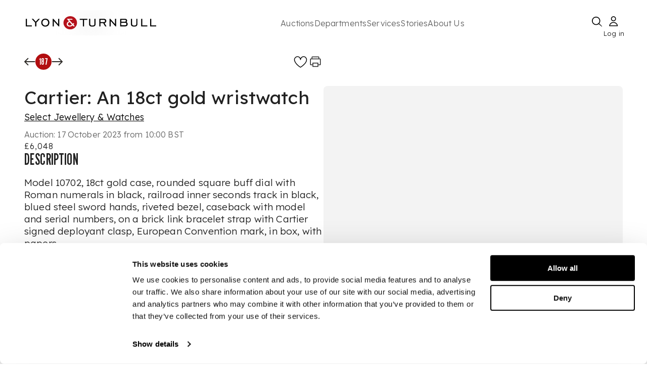

--- FILE ---
content_type: text/html; charset=utf-8
request_url: https://www.lyonandturnbull.com/auctions/select-jewellery-and-watches-758/lot/187
body_size: 36274
content:
<!DOCTYPE html><html lang="en"><head><meta charSet="utf-8" data-next-head=""/><meta name="viewport" content="width=device-width, initial-scale=1.0" data-next-head=""/><noscript data-next-head=""></noscript><link rel="preload" href="https://motivated-card-12d34c19bf.media.strapiapp.com/Logo_92bec00a67.svg" as="image" data-next-head=""/><link rel="preload" fetchPriority="high" as="image" href="https://media.app.artisio.co/media/104cbde6-0d38-43cb-9e0f-bb721ef57bcf/inventory/543647ad-4168-4282-b325-4d999d55a521/e0f0dfd7-9f3f-4cd3-b0d1-27b2d729bd31/0001_mCJLcI_original.jpg" data-next-head=""/><title data-next-head="">  Cartier: An 18ct gold wristwatch  | 17 October 2023</title><meta name="description" content="Auction from &#x27;Select Jewellery &amp; Watches&#x27;, 17 October 2023 from 10:00 BST. Lot 187. Model 10702, 18ct gold case, rounded square buff dial with Roman numerals in black, railroad inner seconds track in black, blued steel sword hands, riveted bezel, caseback with model and serial numbers, on a brick link bracelet strap wi" data-next-head=""/><link rel="canonical" href="https://www.lyonandturnbull.com/auctions/select-jewellery-and-watches-758/lot/187" data-next-head=""/><meta name="twitter:card" content="summary_large_image" data-next-head=""/><meta name="twitter:title" content="Cartier: An 18ct gold wristwatch " data-next-head=""/><meta name="twitter:description" content="Auction from &#x27;Select Jewellery &amp; Watches&#x27;, 17 October 2023 from 10:00 BST. Lot 187. Model 10702, 18ct gold case, rounded square buff dial with Roman numerals in black, railroad inner seconds track in black, blued steel sword hands, riveted bezel, caseback with model and serial numbers, on a brick link bracelet strap wi" data-next-head=""/><meta name="twitter:image" content="https://media.app.artisio.co/media/104cbde6-0d38-43cb-9e0f-bb721ef57bcf/inventory/543647ad-4168-4282-b325-4d999d55a521/e0f0dfd7-9f3f-4cd3-b0d1-27b2d729bd31/0001_mCJLcI_original.jpg" data-next-head=""/><meta property="og:type" content="website" data-next-head=""/><meta property="og:title" content="Cartier: An 18ct Gold Wristwatch " data-next-head=""/><meta property="og:description" content="Auction from &#x27;Select Jewellery &amp; Watches&#x27;, 17 October 2023 from 10:00 BST. Lot 187. Model 10702, 18ct gold case, rounded square buff dial with Roman numerals in black, railroad inner seconds track in black, blued steel sword hands, riveted bezel, caseback with model and serial numbers, on a brick link bracelet strap wi" data-next-head=""/><meta property="og:image" content="https://media.app.artisio.co/media/104cbde6-0d38-43cb-9e0f-bb721ef57bcf/inventory/543647ad-4168-4282-b325-4d999d55a521/e0f0dfd7-9f3f-4cd3-b0d1-27b2d729bd31/0001_mCJLcI_original.jpg" data-next-head=""/><meta property="og:url" content="https://www.lyonandturnbull.com/auctions/select-jewellery-and-watches-758/lot/187" data-next-head=""/><meta property="og:image_link" content="https://media.app.artisio.co/media/104cbde6-0d38-43cb-9e0f-bb721ef57bcf/inventory/543647ad-4168-4282-b325-4d999d55a521/e0f0dfd7-9f3f-4cd3-b0d1-27b2d729bd31/0001_mCJLcI_original.jpg" data-next-head=""/><meta property="product:brand" content="Lyon &amp; Turnbull" data-next-head=""/><meta property="product:availability" content="out of stock" data-next-head=""/><meta property="product:condition" content="used" data-next-head=""/><meta property="product:price:amount" content="3500.00" data-next-head=""/><meta property="product:price:currency" content="GBP" data-next-head=""/><meta property="product:retailer_item_id" content="758__187" data-next-head=""/><script type="application/ld+json" data-next-head="">{"@context":"http://schema.org","@type":"WebPage","url":"https://www.lyonandturnbull.com/auctions/select-jewellery-and-watches-758/lot/187","name":"Auction: Cartier: An 18ct gold wristwatch","description":"Auction from 'Select Jewellery & Watches', October 17, 2023. Lot 187. Cartier: An 18ct gold wristwatch. Estimated at £2,500 - £3,500.","breadcrumb":{"@context":"https://schema.org","@type":"BreadcrumbList","itemListElement":[{"@type":"ListItem","position":1,"name":"auctions","item":"https://www.lyonandturnbull.com/auctions"},{"@type":"ListItem","position":2,"name":"select-jewellery-and-watches-758","item":"https://www.lyonandturnbull.com/auctions/select-jewellery-and-watches-758"},{"@type":"ListItem","position":3,"name":"lot","item":"https://www.lyonandturnbull.com/auctions/select-jewellery-and-watches-758/lot"},{"@type":"ListItem","position":4,"name":"187","item":"https://www.lyonandturnbull.com/auctions/select-jewellery-and-watches-758/lot/187"}]},"mainEntity":{"@type":"Product","name":"Auction: Cartier: An 18ct gold wristwatch","brand":"Lyon & Turnbull","description":"Auction from 'Select Jewellery & Watches', October 17, 2023. Lot 187. Cartier: An 18ct gold wristwatch. Estimated at £2,500 - £3,500.","productID":"758__187","url":"https://www.lyonandturnbull.com/auctions/select-jewellery-and-watches-758/lot/187","image":"https://media.app.artisio.co/media/104cbde6-0d38-43cb-9e0f-bb721ef57bcf/inventory/543647ad-4168-4282-b325-4d999d55a521/e0f0dfd7-9f3f-4cd3-b0d1-27b2d729bd31/0001_mCJLcI_original.jpg","offers":{"@type":"Offer","availability":"https://schema.org/OutOfStock","priceValidUntil":"2023-10-17T10:00:00.000Z","price":"6048","priceCurrency":"GBP","offeredBy":{"@type":"Organization","name":"Lyon & Turnbull","url":"https://www.lyonandturnbull.com"},"itemCondition":"https://schema.org/UsedCondition"}}}</script><link rel="preconnect" href="use.typekit.net"/><link rel="preconnect" href="p.typekit.net"/><link rel="preconnect" href="b552170630bdac845a99b27490ded9bf@o4505402689847296.ingest.sentry.io"/><link rel="preconnect" href="https://fonts.googleapis.com" as="style"/><link rel="preconnect" href="https://fonts.gstatic.com" as="style"/><link href="https://fonts.googleapis.com/css2?family=League+Gothic&amp;family=Lexend:wght@100..900&amp;display=swap" rel="preload" as="style"/><link href="https://fonts.googleapis.com/css2?family=League+Gothic&amp;family=Lexend:wght@100..900&amp;display=swap" rel="stylesheet" as="style"/><meta name="google-site-verification" content="aOM047-INR0vIx7jDBie8AW03P19Bu2sQxX2svdoyEo"/><meta name="mobile-web-app-capable" content="yes"/><meta name="apple-mobile-web-app-capable" content="yes"/><link rel="apple-touch-icon" type="image/png" sizes="152x152" href="/images/L_T_BRANDED/apple-touch-icon-152x152.png"/><link rel="apple-touch-icon" type="image/png" sizes="167x167" href="/images/L_T_BRANDED/apple-touch-icon-167x167.png"/><link rel="apple-touch-icon" type="image/png" sizes="180x180" href="/images/L_T_BRANDED/apple-touch-icon-180x180.png"/><link rel="apple-touch-startup-image" media="screen and (device-width: 393px) and (device-height: 852px) and (-webkit-device-pixel-ratio: 3) and (orientation: portrait)" href="/images/L_T_BRANDED/splash-screens/splash-screen-1179x2556.png"/><link rel="apple-touch-startup-image" media="screen and (device-width: 393px) and (device-height: 852px) and (-webkit-device-pixel-ratio: 3) and (orientation: landscape)" href="/images/L_T_BRANDED/splash-screens/splash-screen-2556x1179.png"/><link rel="apple-touch-startup-image" media="screen and (device-width: 430px) and (device-height: 932px) and (-webkit-device-pixel-ratio: 3) and (orientation: portrait)" href="/images/L_T_BRANDED/splash-screens/splash-screen-1290x2796.png"/><link rel="apple-touch-startup-image" media="screen and (device-width: 430px) and (device-height: 932px) and (-webkit-device-pixel-ratio: 3) and (orientation: landscape)" href="/images/L_T_BRANDED/splash-screens/splash-screen-2796x1290.png"/><link rel="apple-touch-startup-image" media="screen and (device-width: 320px) and (device-height: 568px) and (-webkit-device-pixel-ratio: 2) and (orientation: portrait)" href="/images/L_T_BRANDED/splash-screens/splash-screen-640x1136.png"/><link rel="apple-touch-startup-image" media="screen and (device-width: 320px) and (device-height: 568px) and (-webkit-device-pixel-ratio: 2) and (orientation: landscape)" href="/images/L_T_BRANDED/splash-screens/splash-screen-1136x640.png"/><link rel="apple-touch-startup-image" media="screen and (device-width: 375px) and (device-height: 812px) and (-webkit-device-pixel-ratio: 3) and (orientation: portrait)" href="/images/L_T_BRANDED/splash-screens/splash-screen-1125x2436.png"/><link rel="apple-touch-startup-image" media="screen and (device-width: 375px) and (device-height: 812px) and (-webkit-device-pixel-ratio: 3) and (orientation: landscape)" href="/images/L_T_BRANDED/splash-screens/splash-screen-2436x1125.png"/><link rel="apple-touch-startup-image" media="screen and (device-width: 414px) and (device-height: 736px) and (-webkit-device-pixel-ratio: 3) and (orientation: portrait)" href="/images/L_T_BRANDED/splash-screens/splash-screen-1242x2208.png"/><link rel="apple-touch-startup-image" media="screen and (device-width: 414px) and (device-height: 736px) and (-webkit-device-pixel-ratio: 3) and (orientation: landscape)" href="/images/L_T_BRANDED/splash-screens/splash-screen-2208x1242.png"/><link rel="apple-touch-startup-image" media="screen and (device-width: 428px) and (device-height: 926px) and (-webkit-device-pixel-ratio: 3) and (orientation: portrait)" href="/images/L_T_BRANDED/splash-screens/splash-screen-1284x2778.png"/><link rel="apple-touch-startup-image" media="screen and (device-width: 428px) and (device-height: 926px) and (-webkit-device-pixel-ratio: 3) and (orientation: landscape)" href="/images/L_T_BRANDED/splash-screens/splash-screen-2778x1284.png"/><link rel="apple-touch-startup-image" media="screen and (device-width: 414px) and (device-height: 896px) and (-webkit-device-pixel-ratio: 3) and (orientation: portrait)" href="/images/L_T_BRANDED/splash-screens/splash-screen-1242x2688.png"/><link rel="apple-touch-startup-image" media="screen and (device-width: 414px) and (device-height: 896px) and (-webkit-device-pixel-ratio: 3) and (orientation: landscape)" href="/images/L_T_BRANDED/splash-screens/splash-screen-2688x1242.png"/><link rel="apple-touch-startup-image" media="screen and (device-width: 390px) and (device-height: 844px) and (-webkit-device-pixel-ratio: 3) and (orientation: portrait)" href="/images/L_T_BRANDED/splash-screens/splash-screen-1170x2532.png"/><link rel="apple-touch-startup-image" media="screen and (device-width: 390px) and (device-height: 844px) and (-webkit-device-pixel-ratio: 3) and (orientation: landscape)" href="/images/L_T_BRANDED/splash-screens/splash-screen-2532x1170.png"/><link rel="apple-touch-startup-image" media="screen and (device-width: 414px) and (device-height: 896px) and (-webkit-device-pixel-ratio: 2) and (orientation: portrait)" href="/images/L_T_BRANDED/splash-screens/splash-screen-828x1792.png"/><link rel="apple-touch-startup-image" media="screen and (device-width: 414px) and (device-height: 896px) and (-webkit-device-pixel-ratio: 2) and (orientation: landscape)" href="/images/L_T_BRANDED/splash-screens/splash-screen-1792x828.png"/><link rel="apple-touch-startup-image" media="screen and (device-width: 375px) and (device-height: 667px) and (-webkit-device-pixel-ratio: 2) and (orientation: portrait)" href="/images/L_T_BRANDED/splash-screens/splash-screen-750x1334.png"/><link rel="apple-touch-startup-image" media="screen and (device-width: 375px) and (device-height: 667px) and (-webkit-device-pixel-ratio: 2) and (orientation: landscape)" href="/images/L_T_BRANDED/splash-screens/splash-screen-1334x750.png"/><link rel="apple-touch-startup-image" media="screen and (device-width: 834px) and (device-height: 1194px) and (-webkit-device-pixel-ratio: 2) and (orientation: portrait)" href="/images/L_T_BRANDED/splash-screens/splash-screen-1668x2388.png"/><link rel="apple-touch-startup-image" media="screen and (device-width: 834px) and (device-height: 1194px) and (-webkit-device-pixel-ratio: 2) and (orientation: landscape)" href="/images/L_T_BRANDED/splash-screens/splash-screen-2388x1668.png"/><link rel="apple-touch-startup-image" media="screen and (device-width: 1024px) and (device-height: 1366px) and (-webkit-device-pixel-ratio: 2) and (orientation: portrait)" href="/images/L_T_BRANDED/splash-screens/splash-screen-2048x2732.png"/><link rel="apple-touch-startup-image" media="screen and (device-width: 1024px) and (device-height: 1366px) and (-webkit-device-pixel-ratio: 2) and (orientation: landscape)" href="/images/L_T_BRANDED/splash-screens/splash-screen-2732x2048.png"/><link rel="apple-touch-startup-image" media="screen and (device-width: 744px) and (device-height: 1133px) and (-webkit-device-pixel-ratio: 2) and (orientation: portrait)" href="/images/L_T_BRANDED/splash-screens/splash-screen-1536x2048.png"/><link rel="apple-touch-startup-image" media="screen and (device-width: 744px) and (device-height: 1133px) and (-webkit-device-pixel-ratio: 2) and (orientation: landscape)" href="/images/L_T_BRANDED/splash-screens/splash-screen-2048x1536.png"/><link rel="apple-touch-startup-image" media="screen and (device-width: 768px) and (device-height: 1024px) and (-webkit-device-pixel-ratio: 2) and (orientation: portrait)" href="/images/L_T_BRANDED/splash-screens/splash-screen-1536x2048.png"/><link rel="apple-touch-startup-image" media="screen and (device-width: 768px) and (device-height: 1024px) and (-webkit-device-pixel-ratio: 2) and (orientation: landscape)" href="/images/L_T_BRANDED/splash-screens/splash-screen-2048x1536.png"/><link rel="apple-touch-startup-image" media="screen and (device-width: 820px) and (device-height: 1180px) and (-webkit-device-pixel-ratio: 2) and (orientation: portrait)" href="/images/L_T_BRANDED/splash-screens/splash-screen-1640x2360.png"/><link rel="apple-touch-startup-image" media="screen and (device-width: 820px) and (device-height: 1180px) and (-webkit-device-pixel-ratio: 2) and (orientation: landscape)" href="/images/L_T_BRANDED/splash-screens/splash-screen-2360x1640.png"/><link rel="apple-touch-startup-image" media="screen and (device-width: 834px) and (device-height: 1112px) and (-webkit-device-pixel-ratio: 2) and (orientation: portrait)" href="/images/L_T_BRANDED/splash-screens/splash-screen-1668x2224.png"/><link rel="apple-touch-startup-image" media="screen and (device-width: 834px) and (device-height: 1112px) and (-webkit-device-pixel-ratio: 2) and (orientation: landscape)" href="/images/L_T_BRANDED/splash-screens/splash-screen-2224x1668.png"/><link rel="apple-touch-startup-image" media="screen and (device-width: 810px) and (device-height: 1080px) and (-webkit-device-pixel-ratio: 2) and (orientation: portrait)" href="/images/L_T_BRANDED/splash-screens/splash-screen-1620x2160.png"/><link rel="apple-touch-startup-image" media="screen and (device-width: 810px) and (device-height: 1080px) and (-webkit-device-pixel-ratio: 2) and (orientation: landscape)" href="/images/L_T_BRANDED/splash-screens/splash-screen-2160x1620.png"/><link rel="icon" type="image/png" sizes="32x32" href="/images/L_T_BRANDED/favicon-32x32.png"/><link rel="icon" type="image/png" sizes="16x16" href="/images/L_T_BRANDED/favicon-16x16.png"/><link rel="manifest" href="/manifest.json"/><meta name="msapplication-TileColor" content="#ffffff"/><meta name="theme-color" content="#ffffff"/><meta name="msapplication-config" content="/images/${customer}/browserconfig.xml"/><meta name="emotion-insertion-point" content=""/><meta name="emotion-insertion-point" content=""/><style data-emotion="mui-global 7df5z7">html{-webkit-font-smoothing:antialiased;-moz-osx-font-smoothing:grayscale;box-sizing:border-box;-webkit-text-size-adjust:100%;}*,*::before,*::after{box-sizing:inherit;}strong,b{font-weight:700;}body{margin:0;color:rgba(0, 0, 0, 0.87);letter-spacing:0.15px;font-weight:300;font-size:19px;line-height:1.3;font-family:Lexend,sans-serif;background-color:#fff;}@media (max-width:899.95px){body{font-size:18px;}}@media (max-width:599.95px){body{font-size:17px;}}@media print{body{background-color:#fff;}}body::backdrop{background-color:#fff;}</style><style data-emotion="mui-global animation-c7515d">@-webkit-keyframes animation-c7515d{0%{opacity:1;}50%{opacity:0.4;}100%{opacity:1;}}@keyframes animation-c7515d{0%{opacity:1;}50%{opacity:0.4;}100%{opacity:1;}}</style><style data-emotion="mui-global animation-61bdi0">@-webkit-keyframes animation-61bdi0{0%{-webkit-transform:rotate(0deg);-moz-transform:rotate(0deg);-ms-transform:rotate(0deg);transform:rotate(0deg);}100%{-webkit-transform:rotate(360deg);-moz-transform:rotate(360deg);-ms-transform:rotate(360deg);transform:rotate(360deg);}}@keyframes animation-61bdi0{0%{-webkit-transform:rotate(0deg);-moz-transform:rotate(0deg);-ms-transform:rotate(0deg);transform:rotate(0deg);}100%{-webkit-transform:rotate(360deg);-moz-transform:rotate(360deg);-ms-transform:rotate(360deg);transform:rotate(360deg);}}</style><style data-emotion="mui-global animation-1o38n3e">@-webkit-keyframes animation-1o38n3e{0%{stroke-dasharray:1px,200px;stroke-dashoffset:0;}50%{stroke-dasharray:100px,200px;stroke-dashoffset:-15px;}100%{stroke-dasharray:1px,200px;stroke-dashoffset:-126px;}}@keyframes animation-1o38n3e{0%{stroke-dasharray:1px,200px;stroke-dashoffset:0;}50%{stroke-dasharray:100px,200px;stroke-dashoffset:-15px;}100%{stroke-dasharray:1px,200px;stroke-dashoffset:-126px;}}</style><style data-emotion="mui-global 1prfaxn">@-webkit-keyframes mui-auto-fill{from{display:block;}}@keyframes mui-auto-fill{from{display:block;}}@-webkit-keyframes mui-auto-fill-cancel{from{display:block;}}@keyframes mui-auto-fill-cancel{from{display:block;}}</style><style data-emotion="mui 16zniwk bv106l ojbl26 77guen 1ttuqj8 18ttrms 69i1ev 1lt56jx 1fv3g2m 1y2up17 espe4w 1krl51k d1hmxj 1y1u9c1 zg0jkl 1cnq12q 1bbltq9 635pxw 1gbc147 1vfpvhe mkeg8o t6qm83 h3580k uvyaj6 70qvj9 759u60 1w2nhbe oswndl 1ol1fg2 1wyfh2c k9kc57 627g0n 1uv9t6u 10egq61 176qebj evukvy 1m7kc9b 4gczsg n9vf8a 102umr2 1henw7f 1i43dhb uyx2nr 1qksrz9 8atqhb lkn1ry rrzewm j32vw5 i6gs5b it7jnw 1t624zw cizgw8 1i2z8y9 1ivk68t 1gc7eof 1p4xnzb 14x2a8y my9yfq 6r2fzw 1821gv5 4qde0w h5i0yq wqp0mi uwwqev 1c2iza6 tre8b7 o4zq0o 81obrx i9gxme lupyj6 xwh39g 7mbsun 1qm1lh 1mt8ypg fspj2c 4ejps8 13odlrs mcdxhz 1rt0iu7 1aew4od 1sinacs tqyyca 1382vv1 16tqa12 1nsn7i4 1n2rtgi 1ttywp7 19s3t1h v41vix nfaxtx 3skb5o ty7r6d cxdto6 1pcl0dg b6x67f wmp57z 1pk1fka 5v2ak0 81qg8w gpti5t ohc5mc orxszl 1lp6agp 8imwdq 1c2owf3 o24iuu 1y8uf5e 503p33 gayy15 1rmquj9 1komz8p 1vkodmg">.mui-16zniwk{display:-webkit-box;display:-webkit-flex;display:-ms-flexbox;display:flex;-webkit-flex-direction:column;-ms-flex-direction:column;flex-direction:column;min-height:100vh;position:relative;}.mui-bv106l{z-index:11;}.mui-ojbl26{-webkit-transition:all ease-in-out 1s;transition:all ease-in-out 1s;}.mui-77guen{max-width:1920px;margin:0 auto;width:100%;padding:20px 50px;display:-webkit-box;display:-webkit-flex;display:-ms-flexbox;display:flex;-webkit-flex-direction:column;-ms-flex-direction:column;flex-direction:column;gap:14px;}@media (max-width:1024px){.mui-77guen{display:none;}}.mui-1ttuqj8{display:-webkit-box;display:-webkit-flex;display:-ms-flexbox;display:flex;-webkit-box-pack:justify;-webkit-justify-content:space-between;justify-content:space-between;-webkit-align-items:center;-webkit-box-align:center;-ms-flex-align:center;align-items:center;height:100%;}@media print{.mui-1ttuqj8{display:none;}}.mui-18ttrms{width:260px;height:100%;position:relative;}.mui-69i1ev{display:-webkit-box;display:-webkit-flex;display:-ms-flexbox;display:flex;-webkit-box-pack:justify;-webkit-justify-content:space-between;justify-content:space-between;-webkit-align-items:center;-webkit-box-align:center;-ms-flex-align:center;align-items:center;}.mui-1lt56jx{display:-webkit-box;display:-webkit-flex;display:-ms-flexbox;display:flex;gap:80px;width:80%;}.mui-1fv3g2m{margin:0;letter-spacing:0.15px;font-weight:300;font-size:16px;line-height:1.3;font-family:Lexend,sans-serif;color:#666666;background-color:transparent;outline:none;border:none;-webkit-text-decoration:none;text-decoration:none;text-decoration-color:#B20E10;text-decoration-thickness:2px;text-underline-offset:5px;white-space:nowrap;}@media (max-width:899.95px){.mui-1fv3g2m{font-size:16px;}}@media (max-width:599.95px){.mui-1fv3g2m{font-size:16px;}}.mui-1fv3g2m:hover{cursor:pointer;-webkit-text-decoration:underline;text-decoration:underline;text-decoration-color:#B20E10;text-decoration-thickness:2px;text-underline-offset:5px;}.mui-1y2up17{margin:0;font:inherit;line-height:inherit;letter-spacing:inherit;color:#F0ECEB;-webkit-text-decoration:underline;text-decoration:underline;text-decoration-color:var(--Link-underlineColor);--Link-underlineColor:rgba(240, 236, 235, 0.4);}.mui-1y2up17:hover{text-decoration-color:inherit;}.mui-espe4w{margin:0;letter-spacing:0.15px;font-weight:300;font-size:16px;line-height:1.3;font-family:Lexend,sans-serif;color:#666666;background-color:transparent;outline:none;border:none;text-decoration-color:#B20E10;text-decoration-thickness:2px;text-underline-offset:5px;white-space:nowrap;}@media (max-width:899.95px){.mui-espe4w{font-size:16px;}}@media (max-width:599.95px){.mui-espe4w{font-size:16px;}}.mui-espe4w:hover{cursor:pointer;-webkit-text-decoration:underline;text-decoration:underline;text-decoration-color:#B20E10;text-decoration-thickness:2px;text-underline-offset:5px;}.mui-1krl51k{display:-webkit-box;display:-webkit-flex;display:-ms-flexbox;display:flex;-webkit-box-pack:justify;-webkit-justify-content:space-between;justify-content:space-between;-webkit-align-items:center;-webkit-box-align:center;-ms-flex-align:center;align-items:center;gap:40px;height:50px;}@media (max-width: 1024px){.mui-1krl51k{display:none;}}.mui-d1hmxj{margin:0;letter-spacing:0.15px;font-weight:300;font-size:16px;line-height:1.3;font-family:Lexend,sans-serif;font-size:13px;position:absolute;bottom:-10px;left:-3px;right:0px;width:45px;}@media (max-width:899.95px){.mui-d1hmxj{font-size:16px;}}@media (max-width:599.95px){.mui-d1hmxj{font-size:16px;}}.mui-1y1u9c1{display:none;}@media (max-width: 1024px){.mui-1y1u9c1{display:block;}}@media print{.mui-1y1u9c1{display:none;}}.mui-zg0jkl{display:block;top:0;z-index:1000;position:relative;width:100%;}.mui-1cnq12q{margin:0 auto;width:100%;position:fixed;top:0;left:0;background-color:#fff;z-index:1000;}@media (min-width:0px){.mui-1cnq12q{padding:0 20px;}}@media (min-width:900px){.mui-1cnq12q{padding:0 80px;}}@media print{.mui-1cnq12q{display:none;}}.mui-1bbltq9{display:-webkit-box;display:-webkit-flex;display:-ms-flexbox;display:flex;-webkit-box-pack:justify;-webkit-justify-content:space-between;justify-content:space-between;-webkit-align-items:center;-webkit-box-align:center;-ms-flex-align:center;align-items:center;margin:10px 0px 5px 0px;width:100%;}.mui-635pxw{cursor:pointer;min-width:19px;}.mui-1gbc147{min-width:24px;display:-webkit-box;display:-webkit-flex;display:-ms-flexbox;display:flex;-webkit-align-items:center;-webkit-box-align:center;-ms-flex-align:center;align-items:center;-webkit-box-pack:center;-ms-flex-pack:center;-webkit-justify-content:center;justify-content:center;cursor:pointer;}.mui-1vfpvhe{display:none;}@media (max-width: 1024px){.mui-1vfpvhe{display:block;}}.mui-mkeg8o{background-color:rgba(0, 0, 0, 0.5);position:fixed;top:55px;left:0;width:100%;height:100%;z-index:105;}@media (min-width:0px){.mui-mkeg8o{display:none;}}@media (min-width:600px){.mui-mkeg8o{display:block;}}.mui-t6qm83{position:fixed;display:none;-webkit-align-items:center;-webkit-box-align:center;-ms-flex-align:center;align-items:center;-webkit-box-pack:center;-ms-flex-pack:center;-webkit-justify-content:center;justify-content:center;top:55px;left:0;width:100%;height:100vh;background-color:rgba(0, 0, 0, 0.5);z-index:999;}@media (max-width: 1024px){.mui-t6qm83{display:-webkit-box;display:-webkit-flex;display:-ms-flexbox;display:flex;}}.mui-h3580k{display:none;width:100%;max-width:100vw;-webkit-align-items:center;-webkit-box-align:center;-ms-flex-align:center;align-items:center;-webkit-box-pack:center;-ms-flex-pack:center;-webkit-justify-content:center;justify-content:center;position:fixed;left:0;bottom:19.847px;z-index:1053;}@media (max-width: 1024px){.mui-h3580k{display:-webkit-box;display:-webkit-flex;display:-ms-flexbox;display:flex;}}.mui-uvyaj6{display:-webkit-box;display:-webkit-flex;display:-ms-flexbox;display:flex;position:relative;width:360px;max-width:90vw;padding:18px 22px;-webkit-box-pack:justify;-webkit-justify-content:space-between;justify-content:space-between;-webkit-align-items:center;-webkit-box-align:center;-ms-flex-align:center;align-items:center;border-radius:90px;border:1px solid #000;background:#FFF;margin:0 auto;}.mui-70qvj9{display:-webkit-box;display:-webkit-flex;display:-ms-flexbox;display:flex;-webkit-align-items:center;-webkit-box-align:center;-ms-flex-align:center;align-items:center;}.mui-759u60{display:-webkit-box;display:-webkit-flex;display:-ms-flexbox;display:flex;-webkit-align-items:center;-webkit-box-align:center;-ms-flex-align:center;align-items:center;cursor:pointer;}.mui-1w2nhbe{-webkit-flex:1;-ms-flex:1;flex:1;display:-webkit-box;display:-webkit-flex;display:-ms-flexbox;display:flex;-webkit-flex-direction:column;-ms-flex-direction:column;flex-direction:column;}@media (max-width: 1024px){.mui-1w2nhbe{margin-top:55px;margin-bottom:120px;}}.mui-1w2nhbe:focus{outline:none;}.mui-oswndl{display:none;}@media print{.mui-oswndl{display:block;}}.mui-1ol1fg2{width:100%;max-width:1920px;margin:0 auto;position:-webkit-sticky;position:sticky;top:0px;background:#fff;z-index:1051;}@media (min-width:0px){.mui-1ol1fg2{padding:8px 12px;}}@media (min-width:600px){.mui-1ol1fg2{padding:8px 18px;}}@media (min-width:900px){.mui-1ol1fg2{padding:16px 48px;}}@media (min-width:1200px){.mui-1ol1fg2{padding:16px 48px;}}@media print{.mui-1ol1fg2{display:none;}}.mui-1wyfh2c{width:50%;max-width:1920px;display:-webkit-box;display:-webkit-flex;display:-ms-flexbox;display:flex;-webkit-box-pack:justify;-webkit-justify-content:space-between;justify-content:space-between;-webkit-align-items:flex-start;-webkit-box-align:flex-start;-ms-flex-align:flex-start;align-items:flex-start;}.mui-k9kc57{display:-webkit-box;display:-webkit-flex;display:-ms-flexbox;display:flex;gap:1rem;-webkit-align-items:center;-webkit-box-align:center;-ms-flex-align:center;align-items:center;}.mui-627g0n{background-color:#B20E10;width:32px;height:32px;border-radius:400px;display:-webkit-box;display:-webkit-flex;display:-ms-flexbox;display:flex;-webkit-box-pack:center;-ms-flex-pack:center;-webkit-justify-content:center;justify-content:center;-webkit-align-items:center;-webkit-box-align:center;-ms-flex-align:center;align-items:center;}.mui-1uv9t6u{margin:0;font-size:30px;font-weight:400;line-height:1;font-family:League Gothic,Impact,Roboto Condensed,Helvetica Neue,sans-serif;text-transform:uppercase;color:#FFFFFF;}@media (max-width:899.95px){.mui-1uv9t6u{font-size:26px;}}@media (max-width:599.95px){.mui-1uv9t6u{font-size:24px;}}@media (min-width:0px){.mui-1uv9t6u{font-size:18px;}}@media (min-width:600px){.mui-1uv9t6u{font-size:18px;}}@media (min-width:900px){.mui-1uv9t6u{font-size:18px;}}@media (min-width:1200px){.mui-1uv9t6u{font-size:18px;}}.mui-10egq61{display:-webkit-box;display:-webkit-flex;display:-ms-flexbox;display:flex;gap:16px;}.mui-176qebj{display:-webkit-box;display:-webkit-flex;display:-ms-flexbox;display:flex;-webkit-box-pack:center;-ms-flex-pack:center;-webkit-justify-content:center;justify-content:center;-webkit-align-items:center;-webkit-box-align:center;-ms-flex-align:center;align-items:center;cursor:pointer;}.mui-176qebj:hover{cursor:pointer;}.mui-evukvy{cursor:pointer;display:-webkit-box;display:-webkit-flex;display:-ms-flexbox;display:flex;-webkit-box-pack:center;-ms-flex-pack:center;-webkit-justify-content:center;justify-content:center;-webkit-align-items:center;-webkit-box-align:center;-ms-flex-align:center;align-items:center;}.mui-1m7kc9b{margin-bottom:20px;display:none;}@media print{.mui-1m7kc9b{display:block;}}.mui-4gczsg{margin:0;font-size:56px;font-weight:400;line-height:1;font-family:League Gothic,Impact,Roboto Condensed,Helvetica Neue,sans-serif;text-transform:uppercase;}@media (max-width:899.95px){.mui-4gczsg{font-size:36px;letter-spacing:1px;}}@media (max-width:599.95px){.mui-4gczsg{font-size:32px;letter-spacing:1px;}}.mui-n9vf8a{max-width:1920px;width:100%;display:-webkit-box;display:-webkit-flex;display:-ms-flexbox;display:flex;-webkit-flex-direction:column;-ms-flex-direction:column;flex-direction:column;gap:32px;margin:auto;padding:16px 48px;position:relative;z-index:1;}.mui-102umr2{width:100%;display:-webkit-box;display:-webkit-flex;display:-ms-flexbox;display:flex;position:relative;overflow:hidden;}.mui-1henw7f{width:50%;overflow-y:auto;}.mui-1i43dhb{display:-webkit-box;display:-webkit-flex;display:-ms-flexbox;display:flex;-webkit-flex-direction:column;-ms-flex-direction:column;flex-direction:column;gap:24px;}.mui-uyx2nr{margin:0;letter-spacing:0.15px;font-weight:300;font-size:19px;line-height:1.3;font-family:Lexend,sans-serif;font-size:36px;font-weight:400;}@media (max-width:899.95px){.mui-uyx2nr{font-size:18px;}}@media (max-width:599.95px){.mui-uyx2nr{font-size:17px;}}.mui-1qksrz9{display:none;}@media print{.mui-1qksrz9{display:none;}}.mui-8atqhb{width:100%;}.mui-lkn1ry{background-color:#fff;color:rgba(0, 0, 0, 0.87);-webkit-transition:box-shadow 300ms cubic-bezier(0.4, 0, 0.2, 1) 0ms;transition:box-shadow 300ms cubic-bezier(0.4, 0, 0.2, 1) 0ms;border-radius:4px;box-shadow:var(--Paper-shadow);background-image:var(--Paper-overlay);position:relative;width:100%;box-shadow:none;height:400px;overflow:hidden;border-radius:8px;}.mui-rrzewm{display:-webkit-box;display:-webkit-flex;display:-ms-flexbox;display:flex;width:100%;height:100%;-webkit-transform:translateX(0%);-moz-transform:translateX(0%);-ms-transform:translateX(0%);transform:translateX(0%);-webkit-transition:none;transition:none;cursor:pointer;-webkit-user-select:none;-moz-user-select:none;-ms-user-select:none;user-select:none;}.mui-j32vw5{width:100%;height:100%;-webkit-flex-shrink:0;-ms-flex-negative:0;flex-shrink:0;display:-webkit-box;display:-webkit-flex;display:-ms-flexbox;display:flex;-webkit-align-items:center;-webkit-box-align:center;-ms-flex-align:center;align-items:center;-webkit-box-pack:center;-ms-flex-pack:center;-webkit-justify-content:center;justify-content:center;overflow:hidden;}.mui-i6gs5b{position:relative;width:100%;height:100%;display:-webkit-box;display:-webkit-flex;display:-ms-flexbox;display:flex;-webkit-align-items:center;-webkit-box-align:center;-ms-flex-align:center;align-items:center;-webkit-box-pack:center;-ms-flex-pack:center;-webkit-justify-content:center;justify-content:center;background-color:transparent;}.mui-it7jnw{display:block;background-color:rgba(0, 0, 0, 0.11);height:1.2em;-webkit-animation:animation-c7515d 2s ease-in-out 0.5s infinite;animation:animation-c7515d 2s ease-in-out 0.5s infinite;position:absolute;top:0;left:0;}.mui-1t624zw{margin-top:16px;margin-bottom:0px;height:auto;overflow:hidden;position:relative;}.mui-cizgw8{width:395px;overflow:hidden;margin:0 auto;position:relative;cursor:default;-webkit-user-select:none;-moz-user-select:none;-ms-user-select:none;user-select:none;}.mui-cizgw8::after{content:"";position:absolute;top:0;right:0;width:40px;height:100%;background:linear-gradient(to right, transparent 0%, rgba(255, 255, 255, 0.8) 70%, rgba(255, 255, 255, 1) 100%);pointer-events:none;z-index:1;}.mui-1i2z8y9{display:-webkit-box;display:-webkit-flex;display:-ms-flexbox;display:flex;-webkit-box-pack:center;-ms-flex-pack:center;-webkit-justify-content:center;justify-content:center;gap:8px;-webkit-transform:translateX(-0px) translateX(0px);-moz-transform:translateX(-0px) translateX(0px);-ms-transform:translateX(-0px) translateX(0px);transform:translateX(-0px) translateX(0px);-webkit-transition:-webkit-transform 0.3s ease-in-out;transition:transform 0.3s ease-in-out;}.mui-1ivk68t{position:relative;width:80px;height:80px;border-radius:4px;overflow:hidden;cursor:default;border:2px solid;border-color:#B20E10;-webkit-transition:border-color 0.3s ease;transition:border-color 0.3s ease;-webkit-flex-shrink:0;-ms-flex-negative:0;flex-shrink:0;}.mui-1ivk68t:hover{border-color:transparent;}.mui-1gc7eof{margin:0;letter-spacing:0.15px;font-weight:300;font-size:18px;line-height:1.3;font-family:Lexend,sans-serif;line-height:2rem;margin-bottom:8px;}@media (max-width:899.95px){.mui-1gc7eof{font-size:18px;}}@media (max-width:599.95px){.mui-1gc7eof{font-size:16px;}}.mui-1p4xnzb{margin:0;letter-spacing:0.15px;font-weight:300;font-size:16px;line-height:1.3;font-family:Lexend,sans-serif;color:#666666;}@media (max-width:899.95px){.mui-1p4xnzb{font-size:16px;}}@media (max-width:599.95px){.mui-1p4xnzb{font-size:16px;}}.mui-14x2a8y{margin:0;letter-spacing:0.15px;font-weight:300;font-size:16px;line-height:1.3;font-family:Lexend,sans-serif;font-weight:600;letter-spacing:1px;}@media (max-width:899.95px){.mui-14x2a8y{font-size:16px;}}@media (max-width:599.95px){.mui-14x2a8y{font-size:16px;}}@media print{.mui-my9yfq{display:none;}}.mui-6r2fzw{display:-webkit-box;display:-webkit-flex;display:-ms-flexbox;display:flex;-webkit-flex-direction:column;-ms-flex-direction:column;flex-direction:column;gap:32px;}.mui-1821gv5{display:-webkit-box;display:-webkit-flex;display:-ms-flexbox;display:flex;-webkit-flex-direction:column;-ms-flex-direction:column;flex-direction:column;gap:8px;}.mui-4qde0w{margin:0;font-size:56px;font-weight:400;line-height:1;font-family:League Gothic,Impact,Roboto Condensed,Helvetica Neue,sans-serif;text-transform:uppercase;margin:0px;padding:0px;font-size:30px;}@media (max-width:899.95px){.mui-4qde0w{font-size:36px;letter-spacing:1px;}}@media (max-width:599.95px){.mui-4qde0w{font-size:32px;letter-spacing:1px;}}.mui-h5i0yq{margin:0;letter-spacing:0.15px;font-weight:300;font-size:18px;line-height:1.3;font-family:Lexend,sans-serif;margin:0px;padding:0px;color:#666666;}@media (max-width:899.95px){.mui-h5i0yq{font-size:18px;}}@media (max-width:599.95px){.mui-h5i0yq{font-size:16px;}}.mui-wqp0mi{display:-webkit-box;display:-webkit-flex;display:-ms-flexbox;display:flex;-webkit-box-pack:start;-ms-flex-pack:start;-webkit-justify-content:flex-start;justify-content:flex-start;-webkit-align-items:center;-webkit-box-align:center;-ms-flex-align:center;align-items:center;width:50%;height:700px;}@media print{.mui-wqp0mi{display:none;}}.mui-uwwqev{width:100%;height:100%;}.mui-1c2iza6{margin:0 auto;max-width:1920px;width:100%;}.mui-tre8b7{display:-webkit-box;display:-webkit-flex;display:-ms-flexbox;display:flex;-webkit-flex-direction:row-reverse;-ms-flex-direction:row-reverse;flex-direction:row-reverse;background-color:#F0ECEB;color:#000000;border-radius:20px;}.mui-o4zq0o{width:50%;height:500px;display:-webkit-box;display:-webkit-flex;display:-ms-flexbox;display:flex;-webkit-box-pack:center;-ms-flex-pack:center;-webkit-justify-content:center;justify-content:center;-webkit-align-items:center;-webkit-box-align:center;-ms-flex-align:center;align-items:center;position:relative;overflow:hidden;margin:48px;}.mui-81obrx{width:50%;display:-webkit-box;display:-webkit-flex;display:-ms-flexbox;display:flex;-webkit-flex-direction:column;-ms-flex-direction:column;flex-direction:column;-webkit-box-pack:center;-ms-flex-pack:center;-webkit-justify-content:center;justify-content:center;-webkit-align-items:flex-start;-webkit-box-align:flex-start;-ms-flex-align:flex-start;align-items:flex-start;padding:40px;}.mui-i9gxme{-webkit-box-flex:1;-webkit-flex-grow:1;-ms-flex-positive:1;flex-grow:1;}.mui-lupyj6{margin:0;font-size:30px;font-weight:400;text-transform:uppercase;font-family:League Gothic,Impact,Roboto Condensed,Helvetica Neue,sans-serif;letter-spacing:1px;line-height:1;word-wrap:break-word;margin-bottom:16px;}@media (max-width:899.95px){.mui-lupyj6{font-size:26px;}}@media (max-width:599.95px){.mui-lupyj6{font-size:24px;}}.mui-xwh39g{margin:0;font-size:66px;font-weight:400;line-height:1.2;letter-spacing:3px;font-family:League Gothic,Impact,Roboto Condensed,Helvetica Neue,sans-serif;text-transform:uppercase;color:#000000;margin-bottom:24px;text-align:left;letter-spacing:3px;line-height:0.9;}@media (max-width:899.95px){.mui-xwh39g{font-size:50px;letter-spacing:2px;}}@media (max-width:599.95px){.mui-xwh39g{font-size:40px;letter-spacing:1px;}}.mui-7mbsun{margin:0;letter-spacing:0.15px;font-weight:300;font-size:19px;line-height:1.3;font-family:Lexend,sans-serif;margin-bottom:48px;}@media (max-width:899.95px){.mui-7mbsun{font-size:18px;}}@media (max-width:599.95px){.mui-7mbsun{font-size:17px;}}.mui-1qm1lh{margin-bottom:16px;}.mui-1mt8ypg{margin:0;font-size:30px;font-weight:400;line-height:1;font-family:League Gothic,Impact,Roboto Condensed,Helvetica Neue,sans-serif;text-transform:uppercase;color:#FFFFFF;display:-webkit-box;display:-webkit-flex;display:-ms-flexbox;display:flex;-webkit-box-pack:justify;-webkit-justify-content:space-between;justify-content:space-between;-webkit-align-items:center;-webkit-box-align:center;-ms-flex-align:center;align-items:center;text-transform:uppercase;line-height:1;text-align:center;font-weight:400;margin:0;padding:0;-webkit-transition:all 0.1s ease-in-out;transition:all 0.1s ease-in-out;}@media (max-width:899.95px){.mui-1mt8ypg{font-size:26px;}}@media (max-width:599.95px){.mui-1mt8ypg{font-size:24px;}}.mui-fspj2c{display:inline-block;-webkit-animation:animation-61bdi0 1.4s linear infinite;animation:animation-61bdi0 1.4s linear infinite;color:#F0ECEB;visibility:hidden;position:absolute;left:50%;top:50%;margin-left:-10px;margin-top:-10px;width:20px,;color:#666666;}.mui-4ejps8{display:block;}.mui-13odlrs{stroke:currentColor;stroke-dasharray:80px,200px;stroke-dashoffset:0;-webkit-animation:animation-1o38n3e 1.4s ease-in-out infinite;animation:animation-1o38n3e 1.4s ease-in-out infinite;}.mui-mcdxhz{position:absolute;right:-40px;bottom:-35px;width:50px;height:50px;border-radius:100%;-webkit-transform:rotate(0deg);-moz-transform:rotate(0deg);-ms-transform:rotate(0deg);transform:rotate(0deg);background:#FFFFFF;-webkit-transition:all 0.3s ease-in-out;transition:all 0.3s ease-in-out;display:-webkit-box;display:-webkit-flex;display:-ms-flexbox;display:flex;-webkit-box-pack:center;-ms-flex-pack:center;-webkit-justify-content:center;justify-content:center;-webkit-align-items:center;-webkit-box-align:center;-ms-flex-align:center;align-items:center;}.mui-1rt0iu7{width:100%;max-width:1920px;margin:0 auto;padding:32px;position:relative;}.mui-1aew4od{max-width:1920px;width:100%;display:-webkit-box;display:-webkit-flex;display:-ms-flexbox;display:flex;-webkit-flex-direction:column;-ms-flex-direction:column;flex-direction:column;gap:32px;margin:auto;padding:16px 48px;}@media (max-width: 1024px){.mui-1sinacs{display:none;}}.mui-tqyyca{margin:0 auto;max-width:1920px;width:100%;margin-top:40px;}.mui-1382vv1{display:-webkit-box;display:-webkit-flex;display:-ms-flexbox;display:flex;-webkit-box-pack:center;-ms-flex-pack:center;-webkit-justify-content:center;justify-content:center;-webkit-align-items:center;-webkit-box-align:center;-ms-flex-align:center;align-items:center;gap:80px;background-color:#F0ECEB;padding:12px 0px;}.mui-16tqa12{margin:0;font-size:43px;font-weight:400;line-height:1;font-family:League Gothic,Impact,Roboto Condensed,Helvetica Neue,sans-serif;text-transform:uppercase;}@media (max-width:899.95px){.mui-16tqa12{font-size:26px;}}@media (max-width:599.95px){.mui-16tqa12{font-size:24px;}}.mui-1nsn7i4{display:-webkit-box;display:-webkit-flex;display:-ms-flexbox;display:flex;-webkit-box-pack:center;-ms-flex-pack:center;-webkit-justify-content:center;justify-content:center;-webkit-align-items:center;-webkit-box-align:center;-ms-flex-align:center;align-items:center;gap:24px;}.mui-1n2rtgi{display:-webkit-box;display:-webkit-flex;display:-ms-flexbox;display:flex;-webkit-box-pack:justify;-webkit-justify-content:space-between;justify-content:space-between;padding:48px 64px;gap:160px;background-color:#212121;color:#FFFFFF;}.mui-1ttywp7{width:45%;}.mui-19s3t1h{display:-webkit-box;display:-webkit-flex;display:-ms-flexbox;display:flex;-webkit-flex-direction:column;-ms-flex-direction:column;flex-direction:column;gap:1rem;}.mui-v41vix{margin:0;font-size:30px;font-weight:400;line-height:1;font-family:League Gothic,Impact,Roboto Condensed,Helvetica Neue,sans-serif;text-transform:uppercase;}@media (max-width:899.95px){.mui-v41vix{font-size:26px;}}@media (max-width:599.95px){.mui-v41vix{font-size:24px;}}.mui-nfaxtx{margin:0;letter-spacing:0.15px;font-weight:300;font-size:16px;line-height:1.3;font-family:Lexend,sans-serif;color:#BDBDBD;}@media (max-width:899.95px){.mui-nfaxtx{font-size:16px;}}@media (max-width:599.95px){.mui-nfaxtx{font-size:16px;}}.mui-3skb5o{display:-webkit-box;display:-webkit-flex;display:-ms-flexbox;display:flex;-webkit-flex-direction:column;-ms-flex-direction:column;flex-direction:column;gap:24px;margin:16px 0px;}.mui-ty7r6d{display:-webkit-box;display:-webkit-flex;display:-ms-flexbox;display:flex;gap:24px;-webkit-flex-direction:row;-ms-flex-direction:row;flex-direction:row;}.mui-cxdto6{display:-webkit-inline-box;display:-webkit-inline-flex;display:-ms-inline-flexbox;display:inline-flex;-webkit-flex-direction:column;-ms-flex-direction:column;flex-direction:column;position:relative;min-width:0;padding:0;margin:0;border:0;vertical-align:top;width:100%;}.mui-cxdto6 .MuiOutlinedInput-root{border-radius:25px;background-color:#fff;height:40px;padding-right:8px;}.mui-cxdto6 .MuiOutlinedInput-root .MuiOutlinedInput-input{padding:10px 14px;border-radius:inherit;height:100%;box-sizing:border-box;border:none;}.mui-cxdto6 .MuiOutlinedInput-root:hover .MuiOutlinedInput-notchedOutline{border:none;}.mui-cxdto6 .MuiOutlinedInput-root.Mui-focused .MuiOutlinedInput-notchedOutline{border:none;}.mui-cxdto6 .MuiOutlinedInput-root.Mui-error .MuiOutlinedInput-notchedOutline{border:none;}.mui-cxdto6 .MuiInputLabel-root{left:14px;font-size:14px;top:50%;-webkit-transform:translate(0, -50%);-moz-transform:translate(0, -50%);-ms-transform:translate(0, -50%);transform:translate(0, -50%);-webkit-transition:all 0.2s ease;transition:all 0.2s ease;z-index:1;}.mui-cxdto6 .MuiInputLabel-root.Mui-error{display:none;}.mui-cxdto6 .MuiInputLabel-shrink{top:-10px;-webkit-transform:translate(0, -50%) scale(0.85);-moz-transform:translate(0, -50%) scale(0.85);-ms-transform:translate(0, -50%) scale(0.85);transform:translate(0, -50%) scale(0.85);color:#fff;background-color:transparent;}.mui-cxdto6 .MuiFormHelperText-root{margin-top:-1px;font-size:0.75rem;}.mui-1pcl0dg{color:rgba(0, 0, 0, 0.6);letter-spacing:0.15px;font-weight:300;font-size:19px;line-height:1.4375em;font-family:Lexend,sans-serif;padding:0;position:relative;display:block;transform-origin:top left;white-space:nowrap;overflow:hidden;text-overflow:ellipsis;max-width:100%;position:absolute;left:0;top:0;-webkit-transform:translate(0, 20px) scale(1);-moz-transform:translate(0, 20px) scale(1);-ms-transform:translate(0, 20px) scale(1);transform:translate(0, 20px) scale(1);-webkit-transition:color 200ms cubic-bezier(0.0, 0, 0.2, 1) 0ms,-webkit-transform 200ms cubic-bezier(0.0, 0, 0.2, 1) 0ms,max-width 200ms cubic-bezier(0.0, 0, 0.2, 1) 0ms;transition:color 200ms cubic-bezier(0.0, 0, 0.2, 1) 0ms,transform 200ms cubic-bezier(0.0, 0, 0.2, 1) 0ms,max-width 200ms cubic-bezier(0.0, 0, 0.2, 1) 0ms;z-index:1;pointer-events:none;-webkit-transform:translate(14px, 16px) scale(1);-moz-transform:translate(14px, 16px) scale(1);-ms-transform:translate(14px, 16px) scale(1);transform:translate(14px, 16px) scale(1);max-width:calc(100% - 24px);}@media (max-width:899.95px){.mui-1pcl0dg{font-size:18px;}}@media (max-width:599.95px){.mui-1pcl0dg{font-size:17px;}}.mui-1pcl0dg.Mui-focused{color:#F0ECEB;}.mui-1pcl0dg.Mui-disabled{color:rgba(0, 0, 0, 0.38);}.mui-1pcl0dg.Mui-error{color:#d32f2f;}.mui-b6x67f.Mui-error{color:#d32f2f;}.mui-wmp57z{letter-spacing:0.15px;font-weight:300;font-size:19px;line-height:1.4375em;font-family:Lexend,sans-serif;color:rgba(0, 0, 0, 0.87);box-sizing:border-box;position:relative;cursor:text;display:-webkit-inline-box;display:-webkit-inline-flex;display:-ms-inline-flexbox;display:inline-flex;-webkit-align-items:center;-webkit-box-align:center;-ms-flex-align:center;align-items:center;width:100%;position:relative;border-radius:4px;}@media (max-width:899.95px){.mui-wmp57z{font-size:18px;}}@media (max-width:599.95px){.mui-wmp57z{font-size:17px;}}.mui-wmp57z.Mui-disabled{color:rgba(0, 0, 0, 0.38);cursor:default;}.mui-wmp57z:hover .MuiOutlinedInput-notchedOutline{border-color:rgba(0, 0, 0, 0.87);}@media (hover: none){.mui-wmp57z:hover .MuiOutlinedInput-notchedOutline{border-color:rgba(0, 0, 0, 0.23);}}.mui-wmp57z.Mui-focused .MuiOutlinedInput-notchedOutline{border-width:2px;}.mui-wmp57z.Mui-focused .MuiOutlinedInput-notchedOutline{border-color:#F0ECEB;}.mui-wmp57z.Mui-error .MuiOutlinedInput-notchedOutline{border-color:#d32f2f;}.mui-wmp57z.Mui-disabled .MuiOutlinedInput-notchedOutline{border-color:rgba(0, 0, 0, 0.26);}.mui-1pk1fka{font:inherit;letter-spacing:inherit;color:currentColor;padding:4px 0 5px;border:0;box-sizing:content-box;background:none;height:1.4375em;margin:0;-webkit-tap-highlight-color:transparent;display:block;min-width:0;width:100%;-webkit-animation-name:mui-auto-fill-cancel;animation-name:mui-auto-fill-cancel;-webkit-animation-duration:10ms;animation-duration:10ms;padding:16.5px 14px;}.mui-1pk1fka::-webkit-input-placeholder{color:currentColor;opacity:0.42;-webkit-transition:opacity 200ms cubic-bezier(0.4, 0, 0.2, 1) 0ms;transition:opacity 200ms cubic-bezier(0.4, 0, 0.2, 1) 0ms;}.mui-1pk1fka::-moz-placeholder{color:currentColor;opacity:0.42;-webkit-transition:opacity 200ms cubic-bezier(0.4, 0, 0.2, 1) 0ms;transition:opacity 200ms cubic-bezier(0.4, 0, 0.2, 1) 0ms;}.mui-1pk1fka::-ms-input-placeholder{color:currentColor;opacity:0.42;-webkit-transition:opacity 200ms cubic-bezier(0.4, 0, 0.2, 1) 0ms;transition:opacity 200ms cubic-bezier(0.4, 0, 0.2, 1) 0ms;}.mui-1pk1fka:focus{outline:0;}.mui-1pk1fka:invalid{box-shadow:none;}.mui-1pk1fka::-webkit-search-decoration{-webkit-appearance:none;}label[data-shrink=false]+.MuiInputBase-formControl .mui-1pk1fka::-webkit-input-placeholder{opacity:0!important;}label[data-shrink=false]+.MuiInputBase-formControl .mui-1pk1fka::-moz-placeholder{opacity:0!important;}label[data-shrink=false]+.MuiInputBase-formControl .mui-1pk1fka::-ms-input-placeholder{opacity:0!important;}label[data-shrink=false]+.MuiInputBase-formControl .mui-1pk1fka:focus::-webkit-input-placeholder{opacity:0.42;}label[data-shrink=false]+.MuiInputBase-formControl .mui-1pk1fka:focus::-moz-placeholder{opacity:0.42;}label[data-shrink=false]+.MuiInputBase-formControl .mui-1pk1fka:focus::-ms-input-placeholder{opacity:0.42;}.mui-1pk1fka.Mui-disabled{opacity:1;-webkit-text-fill-color:rgba(0, 0, 0, 0.38);}.mui-1pk1fka:-webkit-autofill{-webkit-animation-duration:5000s;animation-duration:5000s;-webkit-animation-name:mui-auto-fill;animation-name:mui-auto-fill;}.mui-1pk1fka:-webkit-autofill{border-radius:inherit;}.mui-5v2ak0{text-align:left;position:absolute;bottom:0;right:0;top:-5px;left:0;margin:0;padding:0 8px;pointer-events:none;border-radius:inherit;border-style:solid;border-width:1px;overflow:hidden;min-width:0%;border-color:rgba(0, 0, 0, 0.23);}.mui-81qg8w{float:unset;width:auto;overflow:hidden;display:block;padding:0;height:11px;font-size:0.75em;visibility:hidden;max-width:0.01px;-webkit-transition:max-width 50ms cubic-bezier(0.0, 0, 0.2, 1) 0ms;transition:max-width 50ms cubic-bezier(0.0, 0, 0.2, 1) 0ms;white-space:nowrap;}.mui-81qg8w>span{padding-left:5px;padding-right:5px;display:inline-block;opacity:0;visibility:visible;}.mui-gpti5t{display:-webkit-box;display:-webkit-flex;display:-ms-flexbox;display:flex;gap:24px;-webkit-box-pack:center;-ms-flex-pack:center;-webkit-justify-content:center;justify-content:center;-webkit-align-items:center;-webkit-box-align:center;-ms-flex-align:center;align-items:center;-webkit-flex-direction:row;-ms-flex-direction:row;flex-direction:row;}.mui-ohc5mc{min-width:120px;margin-bottom:unset;display:-webkit-box;display:-webkit-flex;display:-ms-flexbox;display:flex;-webkit-box-pack:end;-ms-flex-pack:end;-webkit-justify-content:flex-end;justify-content:flex-end;}.mui-orxszl{margin:0;letter-spacing:0.15px;font-weight:300;font-size:16px;line-height:1.3;font-family:Lexend,sans-serif;color:#FFFFFF;display:-webkit-box;display:-webkit-flex;display:-ms-flexbox;display:flex;-webkit-box-pack:justify;-webkit-justify-content:space-between;justify-content:space-between;-webkit-align-items:center;-webkit-box-align:center;-ms-flex-align:center;align-items:center;text-transform:none;line-height:1;text-align:center;font-weight:400;margin:0;padding:0;-webkit-transition:all 0.1s ease-in-out;transition:all 0.1s ease-in-out;}@media (max-width:899.95px){.mui-orxszl{font-size:16px;}}@media (max-width:599.95px){.mui-orxszl{font-size:16px;}}.mui-1lp6agp{color:#BDBDBD;font-size:14px;}.mui-8imwdq{width:55%;display:-webkit-box;display:-webkit-flex;display:-ms-flexbox;display:flex;-webkit-box-pack:justify;-webkit-justify-content:space-between;justify-content:space-between;}.mui-1c2owf3{display:-webkit-box;display:-webkit-flex;display:-ms-flexbox;display:flex;-webkit-flex-direction:column;-ms-flex-direction:column;flex-direction:column;min-width:230px;}.mui-o24iuu{margin:0;letter-spacing:0.15px;font-weight:300;font-size:19px;line-height:1.3;font-family:Lexend,sans-serif;color:#BDBDBD;background-color:transparent;outline:none;border:none;padding:8px 0px;font-size:16px;line-height:24px;-webkit-text-decoration:none;text-decoration:none;}@media (max-width:899.95px){.mui-o24iuu{font-size:18px;}}@media (max-width:599.95px){.mui-o24iuu{font-size:17px;}}.mui-o24iuu:hover{cursor:pointer;-webkit-text-decoration:underline;text-decoration:underline;text-decoration-thickness:2px;text-underline-offset:5px;}.mui-1y8uf5e{margin-bottom:16px;margin-top:8px;}.mui-503p33{margin:0;letter-spacing:0.15px;font-weight:300;font-size:16px;line-height:1.3;font-family:Lexend,sans-serif;color:#BDBDBD;display:-webkit-box;display:-webkit-flex;display:-ms-flexbox;display:flex;-webkit-box-pack:justify;-webkit-justify-content:space-between;justify-content:space-between;}@media (max-width:899.95px){.mui-503p33{font-size:16px;}}@media (max-width:599.95px){.mui-503p33{font-size:16px;}}.mui-gayy15{margin:0;letter-spacing:0.15px;font-weight:300;font-size:19px;line-height:1.3;font-family:Lexend,sans-serif;font-size:16px;margin-top:8px;color:#BDBDBD;background-color:transparent;border:none;-webkit-text-decoration:none;text-decoration:none;cursor:pointer;}@media (max-width:899.95px){.mui-gayy15{font-size:18px;}}@media (max-width:599.95px){.mui-gayy15{font-size:17px;}}.mui-gayy15:hover{cursor:pointer;-webkit-text-decoration:underline;text-decoration:underline;text-decoration-thickness:2px;text-underline-offset:5px;}.mui-1rmquj9{display:-webkit-box;display:-webkit-flex;display:-ms-flexbox;display:flex;-webkit-box-pack:justify;-webkit-justify-content:space-between;justify-content:space-between;-webkit-align-items:center;-webkit-box-align:center;-ms-flex-align:center;align-items:center;padding:16px 48px;}.mui-1komz8p{margin:0;letter-spacing:0.15px;font-weight:300;font-size:19px;line-height:1.3;font-family:Lexend,sans-serif;color:#666666;font-size:14px;}@media (max-width:899.95px){.mui-1komz8p{font-size:18px;}}@media (max-width:599.95px){.mui-1komz8p{font-size:17px;}}.mui-1vkodmg{margin:0;letter-spacing:0.15px;font-weight:300;font-size:19px;line-height:1.3;font-family:Lexend,sans-serif;color:#666666;background-color:transparent;outline:none;border:none;padding:12px 0px;font-size:14px;line-height:24px;-webkit-text-decoration:none;text-decoration:none;}@media (max-width:899.95px){.mui-1vkodmg{font-size:18px;}}@media (max-width:599.95px){.mui-1vkodmg{font-size:17px;}}.mui-1vkodmg:hover{cursor:pointer;-webkit-text-decoration:underline;text-decoration:underline;text-decoration-color:#B20E10;text-decoration-thickness:2px;text-underline-offset:5px;}.mui-1vkodmg:focus{color:#424242;}</style><link rel="preload" href="/_next/static/css/9fc9bed2195ff9fc.css" as="style"/><link rel="stylesheet" href="/_next/static/css/9fc9bed2195ff9fc.css" data-n-g=""/><noscript data-n-css=""></noscript><script defer="" nomodule="" src="/_next/static/chunks/polyfills-42372ed130431b0a.js"></script><script defer="" src="/_next/static/chunks/7632.29c9c69eee965177.js"></script><script src="/_next/static/chunks/webpack-31eaea7de47389bc.js" defer=""></script><script src="/_next/static/chunks/framework-b9fd9bcc3ecde907.js" defer=""></script><script src="/_next/static/chunks/main-c69931a59621952d.js" defer=""></script><script src="/_next/static/chunks/pages/_app-be30c9300031a97a.js" defer=""></script><script src="/_next/static/chunks/9129-60d71db4d449c0bc.js" defer=""></script><script src="/_next/static/chunks/1944-e663e1bb9d1689f2.js" defer=""></script><script src="/_next/static/chunks/9888-82cf430d854b5a6c.js" defer=""></script><script src="/_next/static/chunks/6922-ee096c9dfec96631.js" defer=""></script><script src="/_next/static/chunks/5690-1b21ea21571db079.js" defer=""></script><script src="/_next/static/chunks/8627-5026c9b5f75e8ded.js" defer=""></script><script src="/_next/static/chunks/126-24ed4cb6c7470a67.js" defer=""></script><script src="/_next/static/chunks/46-dbb1e2cff98bba0b.js" defer=""></script><script src="/_next/static/chunks/6086-0732ce996e30c694.js" defer=""></script><script src="/_next/static/chunks/3127-ed7eee6f73fac632.js" defer=""></script><script src="/_next/static/chunks/764-4f3a03a8355d948f.js" defer=""></script><script src="/_next/static/chunks/pages/auctions/%5Bslug%5D/lot/%5Blot_no%5D-b2057e400047f7cc.js" defer=""></script><script src="/_next/static/jSk3mRJpCZh25fq8MSPd5/_buildManifest.js" defer=""></script><script src="/_next/static/jSk3mRJpCZh25fq8MSPd5/_ssgManifest.js" defer=""></script></head><body id="L_T_BRANDED"><noscript><iframe src="https://www.googletagmanager.com/ns.html?id=GTM-T9KL2F" height="0" width="0" style="display: none; visibility: hidden;" /></noscript><div id="__next"><div class="MuiBox-root mui-16zniwk"><a href="#main-content" class="skip-link">Skip to main content</a><div class="MuiBox-root mui-bv106l"><nav class="MuiBox-root mui-ojbl26"><div class="MuiBox-root mui-77guen"><div class="MuiBox-root mui-1ttuqj8"><a style="padding:0;height:50px" href="/"><div class="MuiBox-root mui-18ttrms"><img alt="Lyon &amp; Turnbull" decoding="async" data-nimg="fill" style="position:absolute;height:100%;width:100%;left:0;top:0;right:0;bottom:0;object-fit:contain;color:transparent;background-size:contain;background-position:50% 50%;background-repeat:no-repeat;background-image:url(&quot;data:image/svg+xml;charset=utf-8,%3Csvg xmlns=&#x27;http://www.w3.org/2000/svg&#x27; %3E%3Cfilter id=&#x27;b&#x27; color-interpolation-filters=&#x27;sRGB&#x27;%3E%3CfeGaussianBlur stdDeviation=&#x27;20&#x27;/%3E%3CfeColorMatrix values=&#x27;1 0 0 0 0 0 1 0 0 0 0 0 1 0 0 0 0 0 100 -1&#x27; result=&#x27;s&#x27;/%3E%3CfeFlood x=&#x27;0&#x27; y=&#x27;0&#x27; width=&#x27;100%25&#x27; height=&#x27;100%25&#x27;/%3E%3CfeComposite operator=&#x27;out&#x27; in=&#x27;s&#x27;/%3E%3CfeComposite in2=&#x27;SourceGraphic&#x27;/%3E%3CfeGaussianBlur stdDeviation=&#x27;20&#x27;/%3E%3C/filter%3E%3Cimage width=&#x27;100%25&#x27; height=&#x27;100%25&#x27; x=&#x27;0&#x27; y=&#x27;0&#x27; preserveAspectRatio=&#x27;xMidYMid&#x27; style=&#x27;filter: url(%23b);&#x27; href=&#x27;[data-uri]&#x27;/%3E%3C/svg%3E&quot;)" src="https://motivated-card-12d34c19bf.media.strapiapp.com/Logo_92bec00a67.svg"/></div></a><div class="MuiBox-root mui-0"><div class="MuiBox-root mui-69i1ev"><div class="MuiBox-root mui-1lt56jx"><div class="MuiBox-root mui-69i1ev"><div tabindex="0" data-section-index="0"><span class="MuiTypography-root MuiTypography-body3 mui-1fv3g2m">Auctions </span></div></div><div class="MuiBox-root mui-69i1ev"><div tabindex="0" data-section-index="1"><span class="MuiTypography-root MuiTypography-body3 mui-1fv3g2m">Departments</span></div></div><div class="MuiBox-root mui-69i1ev"><div tabindex="0" data-section-index="2"><span class="MuiTypography-root MuiTypography-body3 mui-1fv3g2m">Services</span></div></div><div class="MuiBox-root mui-69i1ev"><a class="MuiTypography-root MuiTypography-inherit MuiLink-root MuiLink-underlineAlways mui-1y2up17" tabindex="0" data-section-index="3" style="text-decoration:none" href="/stories"><span class="MuiTypography-root MuiTypography-body3 mui-espe4w">Stories</span></a></div><div class="MuiBox-root mui-69i1ev"><div tabindex="0" data-section-index="4"><span class="MuiTypography-root MuiTypography-body3 mui-1fv3g2m">About Us</span></div></div></div></div></div><div class="MuiBox-root mui-1krl51k"><div tabindex="0" data-focusid="search-button" style="cursor:pointer;transform:scale(1)"><svg width="33" height="32" viewBox="0 0 33 32" fill="none" xmlns="http://www.w3.org/2000/svg"><rect width="33" height="32" rx="16" style="transition:all 0.3s ease" fill="transparent"></rect><path fill-rule="evenodd" clip-rule="evenodd" style="transition:all 0.3s ease" d="M15.2551 20.8041C18.9137 20.8041 21.8795 17.8533 21.8795 14.2132C21.8795 10.5732 18.9137 7.62237 15.2551 7.62237C11.5965 7.62237 8.63063 10.5732 8.63063 14.2132C8.63063 17.8533 11.5965 20.8041 15.2551 20.8041ZM15.2551 22.4265C19.8142 22.4265 23.5102 18.7493 23.5102 14.2132C23.5102 9.67719 19.8142 6 15.2551 6C10.6959 6 7 9.67719 7 14.2132C7 18.7493 10.6959 22.4265 15.2551 22.4265Z" fill="#000"></path><path style="transition:all 0.3s ease" d="M19.6564 20.0247L20.8094 18.8775L26.7612 24.6152C27.0796 24.932 27.0796 25.4456 26.7612 25.7624L-nan -nanL26.7612 25.7624C26.4428 26.0792 25.9266 26.0792 25.6082 25.7624L19.6564 20.0247Z" fill="#000"></path></svg></div><div tabindex="0" data-focusid="account-button" style="cursor:pointer;position:relative;transform:scale(1)"><svg width="33" height="32" viewBox="0 0 33 32" fill="none" xmlns="http://www.w3.org/2000/svg"><rect x="0.692383" width="32" height="32" rx="16" style="transition:all 0.3s ease" fill="transparent"></rect><path fill-rule="evenodd" clip-rule="evenodd" d="M16.6924 13.5033C18.5595 13.5033 20.0731 11.9902 20.0731 10.1237C20.0731 8.25726 18.5595 6.74417 16.6924 6.74417C14.8253 6.74417 13.3117 8.25726 13.3117 10.1237C13.3117 11.9902 14.8253 13.5033 16.6924 13.5033ZM16.6924 15.0483C19.413 15.0483 21.6185 12.8435 21.6185 10.1237C21.6185 7.40401 19.413 5.19922 16.6924 5.19922C13.9718 5.19922 11.7662 7.40401 11.7662 10.1237C11.7662 12.8435 13.9718 15.0483 16.6924 15.0483Z" style="transition:all 0.3s ease" fill="#000"></path><path fill-rule="evenodd" clip-rule="evenodd" d="M8.19238 24.8008C8.19238 24.2725 8.24291 23.756 8.33939 23.2558C9.06101 19.5152 12.3535 16.6898 16.306 16.6898H17.0787C21.0313 16.6898 24.3238 19.5152 25.0454 23.2558C25.1419 23.756 25.1924 24.2725 25.1924 24.8008H8.19238ZM9.92069 23.2558H23.4641C22.7691 20.375 20.1739 18.2347 17.0787 18.2347H16.306C13.2108 18.2347 10.6157 20.375 9.92069 23.2558Z" style="transition:all 0.3s ease" fill="#000"></path></svg><span class="MuiTypography-root MuiTypography-body3 mui-d1hmxj">Log in</span></div></div></div></div></nav></div> <div class="MuiBox-root mui-1y1u9c1"><div class="MuiBox-root mui-zg0jkl"><div class="MuiBox-root mui-1cnq12q"><div class="MuiBox-root mui-1bbltq9"><div class="MuiBox-root mui-635pxw" tabindex="-1"></div><a style="height:40px" href="/"><img alt="Lyon &amp; Turnbull" loading="lazy" width="40" height="40" decoding="async" data-nimg="1" style="color:transparent;border-radius:50%" src="/images/L_T_BRANDED/round-logo.svg"/></a><div class="MuiBox-root mui-1gbc147" tabindex="0"><svg width="24" height="28" viewBox="0 0 24 28" fill="none" xmlns="http://www.w3.org/2000/svg"><path fill-rule="evenodd" clip-rule="evenodd" d="M3.79469 20.2441C2.37768 22.0308 1.6042 24.3293 1.39324 26.6656H21.9057C21.6811 24.9575 21.0387 22.7816 19.802 20.8971C18.2498 18.5319 15.8021 16.6656 12 16.6656C8.05119 16.6656 5.44477 18.1636 3.79469 20.2441ZM23.2492 26.6656C22.737 22.3451 19.796 15.3323 12 15.3323C3.97153 15.3323 0.519843 21.0533 0.0550491 26.6656C0.0181039 27.1117 3.05176e-05 27.5571 3.05176e-05 27.9989H23.3334C23.3334 27.5971 23.3064 27.1481 23.2492 26.6656Z" fill="#2D2A27"></path><path fill-rule="evenodd" clip-rule="evenodd" d="M12 11.999C14.9455 11.999 17.3333 9.61121 17.3333 6.66569C17.3333 3.72017 14.9455 1.33236 12 1.33236C9.05448 1.33236 6.66666 3.72017 6.66666 6.66569C6.66666 9.61121 9.05448 11.999 12 11.999ZM12 13.3324C15.6819 13.3324 18.6667 10.3476 18.6667 6.66569C18.6667 2.98379 15.6819 -0.000976562 12 -0.000976562C8.3181 -0.000976562 5.33333 2.98379 5.33333 6.66569C5.33333 10.3476 8.3181 13.3324 12 13.3324Z" fill="#2D2A27"></path></svg></div></div></div></div><div class="MuiBox-root mui-1vfpvhe"><div class="MuiBox-root mui-mkeg8o" style="opacity:0;visibility:hidden"></div></div><div class="MuiBox-root mui-t6qm83" style="opacity:0;visibility:hidden"></div><div class="MuiBox-root mui-h3580k" style="visibility:hidden"><div class="MuiBox-root mui-uvyaj6"><a href="/"><span class="sr-only">Home</span><div class="MuiBox-root mui-70qvj9" data-path="/"><svg width="32" height="32" viewBox="0 0 32 32" fill="none" role="img" xmlns="http://www.w3.org/2000/svg"><path fill-rule="evenodd" clip-rule="evenodd" d="M25.7799 14.909H28.7387C29.894 14.909 30.3803 13.4651 29.4518 12.7916L16.1933 3.17358L3.40891 12.8044C2.50179 13.4878 2.99507 14.909 4.13938 14.909H6.60681V27.8263H13.7967V19.7255H18.7612V27.8263H25.7799V14.909ZM24.5816 26.6524V13.735H28.7387L16.207 4.64421L4.13938 13.735H7.80513V26.6524H12.5984V18.5516H19.9595V26.6524H24.5816Z" fill="#2D2A27"></path></svg></div></a><a href="/auctions/upcoming-auctions"><span class="sr-only">My Auctions</span><div class="MuiBox-root mui-70qvj9" data-path="/auctions/upcoming-auctions"><svg width="30" height="29" viewBox="0 0 30 29" fill="none" role="img" xmlns="http://www.w3.org/2000/svg"><path d="M18.6025 17.2371C18.063 17.2371 17.5347 17.0272 17.1413 16.6185L13.2636 12.5752C12.8927 12.1885 12.7016 11.6914 12.7241 11.1612C12.7353 10.6309 12.9601 10.1448 13.3535 9.78027L18.4563 5.06313C18.8497 4.69858 19.3555 4.51078 19.895 4.52182C20.4345 4.53287 20.9291 4.75381 21.3 5.14046L25.1777 9.18372C25.9308 9.97912 25.8971 11.2274 25.0878 11.9676L19.985 16.6847C19.6028 17.0383 19.1082 17.215 18.6137 17.215L18.6025 17.2371ZM19.8276 5.63759C19.6028 5.63759 19.3892 5.72596 19.2206 5.86958L14.1178 10.5867C13.7581 10.9181 13.7469 11.4594 14.0841 11.8129L17.9618 15.8562C18.299 16.2097 18.8497 16.2208 19.2094 15.8893L24.3123 11.1722C24.6719 10.8408 24.6832 10.2995 24.346 9.94598L20.4683 5.90272C20.3109 5.73701 20.0861 5.63759 19.8501 5.62654H19.8276V5.63759Z" fill="#2D2A27"></path><path d="M11.4653 9.1617C11.4653 9.1617 11.4204 9.1617 11.3979 9.1617C10.8022 9.1396 10.2515 8.89657 9.84682 8.47677C9.00384 7.60405 9.0488 6.22315 9.93674 5.39462L14.2528 1.39555C14.6912 0.997848 15.2644 0.787952 15.8488 0.798999C16.4446 0.821093 16.9953 1.06413 17.3999 1.48392C18.2429 2.35665 18.198 3.73754 17.31 4.56608L12.994 8.5541C12.5781 8.94075 12.0386 9.15065 11.4766 9.15065L11.4653 9.1617ZM15.7814 1.90371C15.5004 1.90371 15.2307 2.00314 15.0283 2.20199L10.7123 6.20106C10.2739 6.6098 10.2515 7.29473 10.6673 7.72557C10.8696 7.93546 11.1394 8.05698 11.4316 8.06803C11.7126 8.06803 12.0049 7.9686 12.2184 7.76976L16.5345 3.78173C16.9728 3.37299 16.9953 2.68806 16.5794 2.25722C16.3771 2.04733 16.1074 1.92581 15.8151 1.91476C15.8151 1.91476 15.7926 1.91476 15.7814 1.91476V1.90371Z" fill="#2D2A27"></path><path d="M22.8062 20.9711C22.8062 20.9711 22.7612 20.9711 22.7387 20.9711C22.143 20.949 21.5923 20.7059 21.1876 20.2861C20.3447 19.4134 20.3896 18.0325 21.2776 17.204L25.5936 13.2049C26.0207 12.8072 26.594 12.5752 27.1784 12.6084C27.7741 12.6305 28.3249 12.8735 28.7295 13.2933C29.1341 13.7131 29.3477 14.2765 29.3365 14.8509C29.3252 15.4254 29.0667 15.9777 28.6396 16.3754L24.3235 20.3635C23.9077 20.7501 23.3682 20.96 22.8062 20.96V20.9711ZM27.111 13.7241C26.83 13.7241 26.5602 13.8235 26.3579 14.0224L22.0419 18.0215C21.6035 18.4302 21.581 19.1151 21.9969 19.546C22.1992 19.7559 22.469 19.8774 22.7612 19.8884C23.0422 19.8774 23.3344 19.789 23.548 19.5902L27.8641 15.5911C28.0776 15.3922 28.2012 15.1271 28.2125 14.8399C28.2237 14.5527 28.1113 14.2765 27.909 14.0666C27.7067 13.8567 27.4369 13.7352 27.1447 13.7241C27.1447 13.7241 27.1222 13.7241 27.111 13.7241Z" fill="#2D2A27"></path><path d="M17.7444 3.48297L16.9264 4.2406L18.4527 5.83249L19.2707 5.07485L17.7444 3.48297Z" fill="#2D2A27"></path><path d="M25.0816 11.1419L24.2633 11.8993L25.789 13.4917L26.6073 12.7343L25.0816 11.1419Z" fill="#2D2A27"></path><path d="M12.6707 8.16792L11.8525 8.92542L13.3785 10.5176L14.1967 9.76007L12.6707 8.16792Z" fill="#2D2A27"></path><path d="M19.9795 15.7966L19.1614 16.5541L20.6874 18.1462L21.5055 17.3887L19.9795 15.7966Z" fill="#2D2A27"></path><path d="M3.54132 28.4169C2.7433 28.4169 2.00148 28.0965 1.45073 27.5221C0.899981 26.9476 0.630227 26.2075 0.663947 25.4231C0.708906 24.6388 1.06858 23.9317 1.66428 23.4125L14.6687 12.8293L17.1527 15.4254L5.63192 27.5442C5.06993 28.1076 4.33934 28.4169 3.54132 28.4169ZM14.5788 14.3428L2.39487 24.2521C2.0352 24.5614 1.8104 24.9923 1.78792 25.4783C1.76544 25.9534 1.93404 26.4174 2.27123 26.7598C2.60842 27.1133 3.05801 27.3011 3.54132 27.3122C4.00215 27.3011 4.48546 27.1244 4.82265 26.7819L15.6128 15.4254L14.5675 14.3428H14.5788Z" fill="#2D2A27"></path></svg></div></a><div class="MuiBox-root mui-759u60" tabindex="0"><span class="sr-only">Menu</span><svg width="32" height="32" viewBox="0 0 32 32" fill="none" role="img" xmlns="http://www.w3.org/2000/svg"><path d="M5 23C5 23.4142 5.33579 23.75 5.75 23.75H26.25C26.6642 23.75 27 23.4142 27 23C27 22.5858 26.6642 22.25 26.25 22.25H5.75C5.33579 22.25 5 22.5858 5 23ZM5 16C5 16.4142 5.33579 16.75 5.75 16.75H26.25C26.6642 16.75 27 16.4142 27 16C27 15.5858 26.6642 15.25 26.25 15.25H5.75C5.33579 15.25 5 15.5858 5 16ZM5.75 8.25C5.33579 8.25 5 8.58579 5 9C5 9.41421 5.33579 9.75 5.75 9.75H26.25C26.6642 9.75 27 9.41421 27 9C27 8.58579 26.6642 8.25 26.25 8.25H5.75Z" fill="#2D2A27"></path></svg></div><div class="MuiBox-root mui-759u60" data-path="/search" tabindex="0"><span class="sr-only">Search</span><svg width="32" height="32" viewBox="0 0 32 32" fill="none" role="img" xmlns="http://www.w3.org/2000/svg"><path d="M14.933 22.831C16.7699 22.831 18.4859 22.3125 19.9424 21.4138L25.0929 27.9488C25.3911 28.3272 25.9428 28.3846 26.3125 28.0757C26.6676 27.7791 26.7223 27.2538 26.4359 26.8904L21.312 20.3892C23.2602 18.6404 24.4858 16.1024 24.4858 13.2782C24.4858 8.00236 20.2089 3.72542 14.933 3.72542C9.65714 3.72542 5.3802 8.00236 5.3802 13.2782C5.3802 18.5541 9.65714 22.831 14.933 22.831ZM22.8777 13.2782C22.8777 17.666 19.3207 21.2229 14.933 21.2229C10.5453 21.2229 6.98833 17.666 6.98833 13.2782C6.98833 8.8905 10.5453 5.33354 14.933 5.33354C19.3207 5.33354 22.8777 8.8905 22.8777 13.2782Z" fill="#2D2A27" stroke="#2D2A27" stroke-width="0.15"></path></svg></div><div class="MuiBox-root mui-759u60" tabindex="0" data-path="/account/favourites"><span class="sr-only">My Favourites</span><svg width="27" height="23" viewBox="0 0 27 23" fill="none" xmlns="http://www.w3.org/2000/svg"><path fill-rule="evenodd" clip-rule="evenodd" d="M13.5182 4.20718C12.5542 2.09555 10.7503 0.800125 8.74093 0.445554C5.97942 -0.0417467 2.93772 1.27016 1.35967 4.42629C0.587056 5.97154 0.649417 7.73749 1.18693 9.48457C1.72456 11.232 2.75607 13.0285 4.03043 14.7149C6.57415 18.0809 10.1937 21.1484 13.1827 22.6429L13.5433 22.8232L13.8852 22.6095C16.2145 21.1537 19.8542 18.5362 22.5697 15.3746C25.2562 12.2469 27.2241 8.35817 25.6731 4.4808C24.3831 1.2558 21.2983 -0.0370465 18.4865 0.444951C16.439 0.795934 14.5331 2.0835 13.5182 4.20718ZM8.49109 1.86137C6.36445 1.4861 3.94292 2.47455 2.64559 5.06924C2.09429 6.17184 2.08882 7.52691 2.56106 9.0618C3.03317 10.5963 3.96427 12.2427 5.17743 13.8481C7.50501 16.9281 10.7709 19.7272 13.4685 21.172C15.7383 19.72 19.0254 17.2947 21.4791 14.4379C24.0894 11.3988 25.572 8.09917 24.3383 5.01474C23.3279 2.48891 20.9495 1.4814 18.7294 1.86197C16.5239 2.24005 14.4798 3.99635 14.2205 7.10765C14.1895 7.48022 13.878 7.7668 13.5042 7.7668C13.1303 7.7668 12.8189 7.48023 12.7878 7.10766C12.5262 3.96808 10.5997 2.23346 8.49109 1.86137Z" fill="#2D2A27"></path></svg></div></div></div></div><div class="MuiBox-root mui-1w2nhbe" id="main-content"><div class="MuiBox-root mui-0"><div class="MuiBox-root mui-oswndl"><img src="https://motivated-card-12d34c19bf.media.strapiapp.com/Logo_92bec00a67.svg" alt="Lyon &amp; Turnbull" width="350" height="50"/></div><div class="MuiBox-root mui-1ol1fg2"><div class="MuiBox-root mui-1wyfh2c"><nav class="MuiBox-root mui-k9kc57"><a title="Previous Lot" style="display:flex;gap:0.5rem;align-items:center;cursor:pointer;text-decoration:none" class="remove-link-styling" href="/auctions/select-jewellery-and-watches-758/lot/185"><svg width="22" height="16" viewBox="0 0 22 16" fill="none" xmlns="http://www.w3.org/2000/svg"><path d="M20.5 7C21.0523 7 21.5 7.44772 21.5 8C21.5 8.55228 21.0523 9 20.5 9V7ZM0.292892 8.70711C-0.0976315 8.31658 -0.0976315 7.68342 0.292892 7.29289L6.65685 0.928932C7.04738 0.538408 7.68054 0.538408 8.07107 0.928932C8.46159 1.31946 8.46159 1.95262 8.07107 2.34315L2.41421 8L8.07107 13.6569C8.46159 14.0474 8.46159 14.6805 8.07107 15.0711C7.68054 15.4616 7.04738 15.4616 6.65685 15.0711L0.292892 8.70711ZM20.5 9H1V7H20.5V9Z" fill="#2D2A27"></path></svg></a><div class="MuiBox-root mui-627g0n"><p class="MuiTypography-root MuiTypography-heading5 mui-1uv9t6u">187</p></div><a title="Next Lot" style="display:flex;gap:0.5rem;align-items:center;cursor:pointer;text-decoration:none" class="remove-link-styling" href="/auctions/select-jewellery-and-watches-758/lot/188"><svg width="22" height="16" viewBox="0 0 22 16" fill="none" xmlns="http://www.w3.org/2000/svg"><path d="M1.5 7C0.947715 7 0.5 7.44772 0.5 8C0.5 8.55228 0.947715 9 1.5 9V7ZM21.7071 8.70711C22.0976 8.31658 22.0976 7.68342 21.7071 7.29289L15.3431 0.928932C14.9526 0.538408 14.3195 0.538408 13.9289 0.928932C13.5384 1.31946 13.5384 1.95262 13.9289 2.34315L19.5858 8L13.9289 13.6569C13.5384 14.0474 13.5384 14.6805 13.9289 15.0711C14.3195 15.4616 14.9526 15.4616 15.3431 15.0711L21.7071 8.70711ZM1.5 9H21V7H1.5V9Z" fill="#2D2A27"></path></svg></a></nav><div class="MuiBox-root mui-10egq61"><div class="lot__fav-lot-add MuiBox-root mui-176qebj" tabindex="0"><svg width="27" height="23" viewBox="0 0 27 23" fill="none" xmlns="http://www.w3.org/2000/svg"><path fill-rule="evenodd" clip-rule="evenodd" d="M13.5182 4.20718C12.5542 2.09555 10.7503 0.800125 8.74093 0.445554C5.97942 -0.0417467 2.93772 1.27016 1.35967 4.42629C0.587056 5.97154 0.649417 7.73749 1.18693 9.48457C1.72456 11.232 2.75607 13.0285 4.03043 14.7149C6.57415 18.0809 10.1937 21.1484 13.1827 22.6429L13.5433 22.8232L13.8852 22.6095C16.2145 21.1537 19.8542 18.5362 22.5697 15.3746C25.2562 12.2469 27.2241 8.35817 25.6731 4.4808C24.3831 1.2558 21.2983 -0.0370465 18.4865 0.444951C16.439 0.795934 14.5331 2.0835 13.5182 4.20718ZM8.49109 1.86137C6.36445 1.4861 3.94292 2.47455 2.64559 5.06924C2.09429 6.17184 2.08882 7.52691 2.56106 9.0618C3.03317 10.5963 3.96427 12.2427 5.17743 13.8481C7.50501 16.9281 10.7709 19.7272 13.4685 21.172C15.7383 19.72 19.0254 17.2947 21.4791 14.4379C24.0894 11.3988 25.572 8.09917 24.3383 5.01474C23.3279 2.48891 20.9495 1.4814 18.7294 1.86197C16.5239 2.24005 14.4798 3.99635 14.2205 7.10765C14.1895 7.48022 13.878 7.7668 13.5042 7.7668C13.1303 7.7668 12.8189 7.48023 12.7878 7.10766C12.5262 3.96808 10.5997 2.23346 8.49109 1.86137Z" fill="#000"></path></svg></div><div class="MuiBox-root mui-evukvy"><svg width="32" height="32" viewBox="0 0 32 32" fill="none" xmlns="http://www.w3.org/2000/svg"><path fill-rule="evenodd" clip-rule="evenodd" d="M21.8718 7.20985H10.1282C10.0355 7.20985 9.96039 7.28497 9.96039 7.37762V17.7582C9.96039 17.8509 10.0355 17.926 10.1282 17.926H21.8718C21.9645 17.926 22.0396 17.8509 22.0396 17.7582V7.37762C22.0396 7.28497 21.9645 7.20985 21.8718 7.20985ZM10.1282 5.69995C9.2016 5.69995 8.45048 6.45107 8.45048 7.37762V17.7582C8.45048 18.6848 9.2016 19.4359 10.1282 19.4359H21.8718C22.7984 19.4359 23.5495 18.6848 23.5495 17.7582V7.37762C23.5495 6.45107 22.7984 5.69995 21.8718 5.69995H10.1282Z" fill="#212121"></path><path d="M5.51456 11.3621C5.51456 10.4355 6.26568 9.68442 7.19223 9.68442H24.8078C25.7343 9.68442 26.4854 10.4355 26.4854 11.3621V21.4281C26.4854 22.3547 25.7343 23.1058 24.8078 23.1058H7.19223C6.26568 23.1058 5.51456 22.3547 5.51456 21.4281V11.3621Z" fill="white"></path><path fill-rule="evenodd" clip-rule="evenodd" d="M24.8078 11.1943H7.19223C7.09958 11.1943 7.02446 11.2694 7.02446 11.3621V21.4281C7.02446 21.5208 7.09958 21.5959 7.19223 21.5959H24.8078C24.9004 21.5959 24.9755 21.5208 24.9755 21.4281V11.3621C24.9755 11.2694 24.9004 11.1943 24.8078 11.1943ZM7.19223 9.68442C6.26568 9.68442 5.51456 10.4355 5.51456 11.3621V21.4281C5.51456 22.3547 6.26568 23.1058 7.19223 23.1058H24.8078C25.7343 23.1058 26.4854 22.3547 26.4854 21.4281V11.3621C26.4854 10.4355 25.7343 9.68442 24.8078 9.68442H7.19223Z" fill="#212121"></path><path d="M10.1282 17.9116H21.8718V26.3H10.1282V17.9116Z" fill="white"></path><path fill-rule="evenodd" clip-rule="evenodd" d="M20.3619 19.4215H11.6381V24.79H20.3619V19.4215ZM10.1282 17.9116V26.3H21.8718V17.9116H10.1282Z" fill="#212121"></path></svg></div></div></div></div><div class="MuiBox-root mui-1m7kc9b"><p class="MuiTypography-root MuiTypography-heading3 mui-4gczsg">Lot <!-- -->187</p></div><div class="MuiBox-root mui-oswndl"><img src="https://media.app.artisio.co/media/104cbde6-0d38-43cb-9e0f-bb721ef57bcf/inventory/543647ad-4168-4282-b325-4d999d55a521/e0f0dfd7-9f3f-4cd3-b0d1-27b2d729bd31/0001_mCJLcI_original.jpg" alt="Cartier: An 18ct gold wristwatch" style="max-width:100%;height:auto;max-height:600px"/></div><div class="pageSectionWrapper MuiBox-root mui-n9vf8a"><div class="half-width-scrolling MuiBox-root mui-102umr2"><div class="left-content MuiBox-root mui-1henw7f"><div class="MuiBox-root mui-0"><div class="main-description MuiBox-root mui-1i43dhb"><div class="MuiBox-root mui-0"><h1 class="MuiTypography-root MuiTypography-body1 mui-uyx2nr">Cartier: An 18ct gold wristwatch<!-- --> </h1></div><div class="MuiBox-root mui-1qksrz9"><div></div><div class="MuiBox-root mui-8atqhb"><div class="MuiPaper-root MuiPaper-elevation MuiPaper-rounded MuiPaper-elevation3 mui-lkn1ry" style="--Paper-shadow:0px 3px 3px -2px rgba(0,0,0,0.2),0px 3px 4px 0px rgba(0,0,0,0.14),0px 1px 8px 0px rgba(0,0,0,0.12)"><div class="MuiBox-root mui-rrzewm"><div class="MuiBox-root mui-j32vw5"><div class="MuiBox-root mui-i6gs5b"><div><span class="MuiSkeleton-root MuiSkeleton-rectangular MuiSkeleton-pulse mui-it7jnw" style="width:100%;height:100%"></span><img tabindex="0" src="https://media.app.artisio.co/media/104cbde6-0d38-43cb-9e0f-bb721ef57bcf/inventory/543647ad-4168-4282-b325-4d999d55a521/e0f0dfd7-9f3f-4cd3-b0d1-27b2d729bd31/0001_mCJLcI_sm.jpeg" alt="" style="max-width:500px;max-height:400px;width:100%;height:100%;object-fit:contain;cursor:pointer;opacity:0;transition:opacity 0.3s ease-in-out" fetchPriority="high" loading="eager" draggable="false"/></div></div></div></div></div><div class="MuiBox-root mui-1t624zw"><div class="MuiBox-root mui-cizgw8"><div class="MuiBox-root mui-1i2z8y9"><div class="MuiBox-root mui-1ivk68t" tabindex="0"><img src="https://media.app.artisio.co/media/104cbde6-0d38-43cb-9e0f-bb721ef57bcf/inventory/543647ad-4168-4282-b325-4d999d55a521/e0f0dfd7-9f3f-4cd3-b0d1-27b2d729bd31/0001_mCJLcI_thumb.jpeg" alt="" draggable="false" style="width:100%;height:100%;object-fit:contain"/></div></div></div></div></div></div><div class="MuiBox-root mui-0"><p class="MuiTypography-root MuiTypography-body2 mui-1gc7eof"><a class="remove-link-styling" style="text-underline-offset:7px;text-decoration-thickness:2px" href="/auctions/select-jewellery-and-watches-758">Select Jewellery &amp; Watches</a></p><p class="MuiTypography-root MuiTypography-body3 mui-1p4xnzb">Auction: <!-- -->17 October 2023 from 10:00 BST</p></div><div class="MuiBox-root mui-0"><span class="MuiTypography-root MuiTypography-body3 mui-14x2a8y"> <span style="font-weight:300">£6,048</span></span></div><div class="MuiBox-root mui-0"><span class="MuiTypography-root MuiTypography-body3 mui-1p4xnzb"></span></div><div class="MuiBox-root mui-0"><div class="MuiBox-root mui-my9yfq"></div></div><div class="MuiBox-root mui-1i43dhb"><div class="MuiBox-root mui-6r2fzw"><div class="MuiBox-root mui-1821gv5"><h2 class="MuiTypography-root MuiTypography-heading3 mui-4qde0w">Description</h2><p class="MuiTypography-root MuiTypography-body2 mui-h5i0yq"><p>Model 10702, 18ct gold case, rounded square buff dial with Roman numerals in black, railroad inner seconds track in black, blued steel sword hands, riveted bezel, caseback with model and serial numbers, on a brick link bracelet strap with Cartier signed deployant clasp, European Convention mark, in box, with papers</p></p></div><div class="MuiBox-root mui-1821gv5"><h3 class="MuiTypography-root MuiTypography-heading3 mui-4qde0w">Dimensions</h3><p class="MuiTypography-root MuiTypography-body2 mui-h5i0yq">Case: 25mm including crown</p></div></div></div></div></div></div><div class="right-content MuiBox-root mui-wqp0mi"><div class="MuiBox-root mui-uwwqev"><div></div><div class="MuiBox-root mui-8atqhb"><div class="MuiPaper-root MuiPaper-elevation MuiPaper-rounded MuiPaper-elevation3 mui-lkn1ry" style="--Paper-shadow:0px 3px 3px -2px rgba(0,0,0,0.2),0px 3px 4px 0px rgba(0,0,0,0.14),0px 1px 8px 0px rgba(0,0,0,0.12)"><div class="MuiBox-root mui-rrzewm"><div class="MuiBox-root mui-j32vw5"><div class="MuiBox-root mui-i6gs5b"><div><span class="MuiSkeleton-root MuiSkeleton-rectangular MuiSkeleton-pulse mui-it7jnw" style="width:100%;height:100%"></span><img tabindex="0" src="https://media.app.artisio.co/media/104cbde6-0d38-43cb-9e0f-bb721ef57bcf/inventory/543647ad-4168-4282-b325-4d999d55a521/e0f0dfd7-9f3f-4cd3-b0d1-27b2d729bd31/0001_mCJLcI_sm.jpeg" alt="" style="max-width:500px;max-height:400px;width:100%;height:100%;object-fit:contain;cursor:pointer;opacity:0;transition:opacity 0.3s ease-in-out" fetchPriority="high" loading="eager" draggable="false"/></div></div></div></div></div><div class="MuiBox-root mui-1t624zw"><div class="MuiBox-root mui-cizgw8"><div class="MuiBox-root mui-1i2z8y9"><div class="MuiBox-root mui-1ivk68t" tabindex="0"><img src="https://media.app.artisio.co/media/104cbde6-0d38-43cb-9e0f-bb721ef57bcf/inventory/543647ad-4168-4282-b325-4d999d55a521/e0f0dfd7-9f3f-4cd3-b0d1-27b2d729bd31/0001_mCJLcI_thumb.jpeg" alt="" draggable="false" style="width:100%;height:100%;object-fit:contain"/></div></div></div></div></div></div></div></div><div class="MuiBox-root mui-1c2iza6"><div class="MuiBox-root mui-tre8b7"><div class="MuiBox-root mui-o4zq0o"><img alt="" loading="lazy" decoding="async" data-nimg="fill" style="position:absolute;height:100%;width:100%;left:0;top:0;right:0;bottom:0;object-fit:cover;color:transparent;transform:scale(1);transition:transform 0.5s ease;background-size:cover;background-position:50% 50%;background-repeat:no-repeat;background-image:url(&quot;data:image/svg+xml;charset=utf-8,%3Csvg xmlns=&#x27;http://www.w3.org/2000/svg&#x27; %3E%3Cfilter id=&#x27;b&#x27; color-interpolation-filters=&#x27;sRGB&#x27;%3E%3CfeGaussianBlur stdDeviation=&#x27;20&#x27;/%3E%3CfeColorMatrix values=&#x27;1 0 0 0 0 0 1 0 0 0 0 0 1 0 0 0 0 0 100 -1&#x27; result=&#x27;s&#x27;/%3E%3CfeFlood x=&#x27;0&#x27; y=&#x27;0&#x27; width=&#x27;100%25&#x27; height=&#x27;100%25&#x27;/%3E%3CfeComposite operator=&#x27;out&#x27; in=&#x27;s&#x27;/%3E%3CfeComposite in2=&#x27;SourceGraphic&#x27;/%3E%3CfeGaussianBlur stdDeviation=&#x27;20&#x27;/%3E%3C/filter%3E%3Cimage width=&#x27;100%25&#x27; height=&#x27;100%25&#x27; x=&#x27;0&#x27; y=&#x27;0&#x27; preserveAspectRatio=&#x27;xMidYMid slice&#x27; style=&#x27;filter: url(%23b);&#x27; href=&#x27;[data-uri]&#x27;/%3E%3C/svg%3E&quot;)" sizes="(max-width: 900px) 100vw, 66vw" srcSet="/_next/image?url=https%3A%2F%2Fmotivated-card-12d34c19bf.media.strapiapp.com%2Fsmall_Cartier_0fd2a090e9.jpg&amp;w=640&amp;q=75 640w, /_next/image?url=https%3A%2F%2Fmotivated-card-12d34c19bf.media.strapiapp.com%2Fsmall_Cartier_0fd2a090e9.jpg&amp;w=750&amp;q=75 750w, /_next/image?url=https%3A%2F%2Fmotivated-card-12d34c19bf.media.strapiapp.com%2Fsmall_Cartier_0fd2a090e9.jpg&amp;w=828&amp;q=75 828w, /_next/image?url=https%3A%2F%2Fmotivated-card-12d34c19bf.media.strapiapp.com%2Fsmall_Cartier_0fd2a090e9.jpg&amp;w=1080&amp;q=75 1080w, /_next/image?url=https%3A%2F%2Fmotivated-card-12d34c19bf.media.strapiapp.com%2Fsmall_Cartier_0fd2a090e9.jpg&amp;w=1200&amp;q=75 1200w, /_next/image?url=https%3A%2F%2Fmotivated-card-12d34c19bf.media.strapiapp.com%2Fsmall_Cartier_0fd2a090e9.jpg&amp;w=1920&amp;q=75 1920w, /_next/image?url=https%3A%2F%2Fmotivated-card-12d34c19bf.media.strapiapp.com%2Fsmall_Cartier_0fd2a090e9.jpg&amp;w=2048&amp;q=75 2048w, /_next/image?url=https%3A%2F%2Fmotivated-card-12d34c19bf.media.strapiapp.com%2Fsmall_Cartier_0fd2a090e9.jpg&amp;w=3840&amp;q=75 3840w" src="/_next/image?url=https%3A%2F%2Fmotivated-card-12d34c19bf.media.strapiapp.com%2Fsmall_Cartier_0fd2a090e9.jpg&amp;w=3840&amp;q=75"/></div><div class="MuiBox-root mui-81obrx"><div class="MuiBox-root mui-i9gxme"></div><span class="MuiTypography-root MuiTypography-overline mui-lupyj6">Designers &amp; Makers</span><h2 class="MuiTypography-root MuiTypography-heading2 mui-xwh39g"> Cartier</h2><p class="MuiTypography-root MuiTypography-body1 mui-7mbsun">Founded in 1847</p><div class="MuiBox-root mui-1qm1lh"><a target="_self" style="text-decoration:none" href="/artists/cartier"><div tabindex="-1" class="" style="position:relative"><button type="button" tabindex="-1" class="" style="position:relative;display:flex;justify-content:center;align-items:center;border:none;text-decoration:none;padding:9px 11px;border-radius:0px;width:unset;background-color:#000000;text-align:center;outline:none;outline-offset:-2px;transition:all 0.2s ease-in-out;cursor:pointer"><span class="MuiTypography-root MuiTypography-heading5 mui-1mt8ypg"> Cartier<span class="MuiCircularProgress-root MuiCircularProgress-indeterminate MuiCircularProgress-colorPrimary mui-fspj2c" style="width:20px;height:20px" role="progressbar"><svg class="MuiCircularProgress-svg mui-4ejps8" viewBox="22 22 44 44"><circle class="MuiCircularProgress-circle MuiCircularProgress-circleIndeterminate mui-13odlrs" cx="44" cy="44" r="20.2" fill="none" stroke-width="3.6"></circle></svg></span></span><div class="MuiBox-root mui-mcdxhz"><svg width="30" height="23" viewBox="0 0 30 23" fill="none" xmlns="http://www.w3.org/2000/svg"><path fill-rule="evenodd" clip-rule="evenodd" d="M18.8953 0.461991C19.6086 -0.119854 20.6585 -0.0133277 21.2403 0.699925L29.7916 11.1825L21.3257 21.6379C20.7464 22.3532 19.6969 22.4636 18.9816 21.8843C18.2662 21.3051 18.1559 20.2556 18.7351 19.5402L24.2355 12.7473H2.30143C1.38096 12.7473 0.634766 12.0011 0.634766 11.0806C0.634766 10.1601 1.38096 9.41393 2.30143 9.41393H24.0471L18.6574 2.80697C18.0755 2.09372 18.1821 1.04384 18.8953 0.461991Z" fill="#000000"></path></svg></div></button></div></a></div><div class="MuiBox-root mui-i9gxme"></div></div></div></div></div><div class="full-width pageSectionWrapper MuiBox-root mui-1rt0iu7"></div><div class="pageSectionWrapper MuiBox-root mui-1aew4od"><div class="MuiBox-root mui-my9yfq"></div></div></div></div><div class="MuiBox-root mui-1sinacs"><footer class="MuiBox-root mui-tqyyca"><div class="MuiBox-root mui-1382vv1"><div class="MuiBox-root mui-0"><span class="MuiTypography-root MuiTypography-heading4 mui-16tqa12">FOLLOW US</span></div><div class="MuiBox-root mui-1nsn7i4"><a target="_blank" aria-label="Facebook link" href="https://www.facebook.com/lyonandturnbull"><div><svg width="32" height="32" viewBox="0 0 32 32" fill="none" xmlns="http://www.w3.org/2000/svg"><path d="M16 31.8037C7.384 31.8037 0.375 24.7937 0.375 16.1787C0.375 7.56271 7.384 0.553711 16 0.553711C24.615 0.553711 31.625 7.56271 31.625 16.1787C31.625 24.7937 24.615 31.8037 16 31.8037Z" fill="#000"></path><path d="M13.69 25.0817H17.369V16.1777H19.823L20.148 13.1097H17.369L17.373 11.5737C17.373 10.7737 17.449 10.3447 18.597 10.3447H20.131V7.27571H17.676C14.727 7.27571 13.69 8.76471 13.69 11.2677V13.1097H11.852V16.1787H13.69V25.0817Z" fill="white"></path></svg></div></a><a target="_blank" aria-label="Instagram link" href="https://www.instagram.com/lyonandturnbull/"><div><svg width="32" height="32" viewBox="0 0 32 32" fill="none" xmlns="http://www.w3.org/2000/svg"><g clip-path="url(#clip0_327_1523)"><path d="M16 32C7.17824 32 0 24.8218 0 16C0 7.17824 7.17824 0 16 0C24.8218 0 32 7.17824 32 16C32 24.8218 24.8218 32 16 32Z" fill="#000"></path><path d="M22.5773 8.10522H10.1726C9.0052 8.10522 8.1051 9.00532 8.1051 10.1727V22.5764C8.1051 23.7438 9.0052 24.6439 10.1726 24.6439H22.5763C23.7436 24.6439 24.6437 23.7438 24.6437 22.5764V10.1727C24.6448 9.00532 23.7436 8.10522 22.5773 8.10522ZM16.3872 13.1259C18.2212 13.1259 19.708 14.5667 19.708 16.3433C19.708 18.1199 18.2212 19.5607 16.3872 19.5607C14.5543 19.5607 13.0674 18.1189 13.0674 16.3433C13.0674 14.5667 14.5543 13.1259 16.3872 13.1259ZM22.5773 22.0603C22.5773 22.4228 22.4227 22.5774 22.0602 22.5774H10.6897C10.3282 22.5774 10.1726 22.4228 10.1726 22.0603V14.8247L11.4608 15.1053C11.3225 15.5548 11.2478 16.03 11.2478 16.5235C11.2478 19.2719 13.5497 21.5032 16.3862 21.5032C19.2247 21.5032 21.5256 19.273 21.5256 16.5235C21.5256 16.03 21.4509 15.5548 21.3127 15.1053L22.5763 14.8247L22.5773 22.0603ZM22.5773 12.7573C22.5773 13.043 22.3459 13.2744 22.0602 13.2744H19.9927C19.707 13.2744 19.4756 13.043 19.4756 12.7573V10.6898C19.4756 10.4041 19.707 10.1727 19.9927 10.1727H22.0602C22.3459 10.1727 22.5773 10.4041 22.5773 10.6898V12.7573Z" fill="white"></path></g><defs><clipPath id="clip0_327_1523"><rect width="32" height="32" fill="white"></rect></clipPath></defs></svg></div></a><a target="_blank" aria-label="Youtube link" href="https://www.youtube.com/user/LyonAndTurnbull"><div><svg width="32" height="32" viewBox="0 0 32 32" fill="none" xmlns="http://www.w3.org/2000/svg"><path d="M16 31.7988C7.384 31.7988 0.375 24.7888 0.375 16.1738C0.375 7.55883 7.384 0.548828 16 0.548828C24.615 0.548828 31.625 7.55883 31.625 16.1738C31.625 24.7888 24.615 31.7988 16 31.7988Z" fill="#000"></path><path d="M21.15 19.7638C21.004 19.7638 20.9 19.8048 20.836 19.8918C20.773 19.9738 20.742 20.1138 20.742 20.3088V20.7788H21.551V20.3088C21.551 20.1138 21.518 19.9738 21.454 19.8918C21.392 19.8048 21.289 19.7638 21.15 19.7638Z" fill="white"></path><path d="M17.996 19.7468C17.93 19.7468 17.866 19.7608 17.802 19.7918C17.739 19.8218 17.676 19.8698 17.613 19.9338V22.8328C17.687 22.9068 17.76 22.9648 17.83 22.9968C17.9 23.0298 17.973 23.0468 18.051 23.0468C18.163 23.0468 18.245 23.0148 18.297 22.9478C18.349 22.8828 18.377 22.7778 18.377 22.6278V20.2258C18.377 20.0688 18.344 19.9488 18.28 19.8688C18.215 19.7868 18.119 19.7468 17.996 19.7468Z" fill="white"></path><path d="M23.079 16.1408C22.327 15.3908 15.997 15.3808 15.997 15.3808C15.997 15.3808 9.667 15.3898 8.914 16.1398C8.161 16.8918 8.159 20.6018 8.159 20.6228C8.159 20.6508 8.161 24.3548 8.914 25.1068C9.667 25.8568 15.997 25.8728 15.997 25.8728C15.997 25.8728 22.328 25.8568 23.079 25.1068C23.835 24.3528 23.842 20.6228 23.842 20.6228C23.842 20.6028 23.833 16.8928 23.079 16.1408ZM12.987 18.3278H11.921V23.7178H10.89V18.3278H9.823V17.4118H12.986V18.3278H12.987ZM16 23.7168H15.087V23.2058C14.917 23.3948 14.742 23.5388 14.558 23.6368C14.375 23.7368 14.198 23.7848 14.027 23.7848C13.815 23.7848 13.658 23.7168 13.549 23.5768C13.444 23.4378 13.389 23.2318 13.389 22.9538V19.0638H14.303V22.6318C14.303 22.7428 14.322 22.8218 14.359 22.8718C14.399 22.9218 14.462 22.9458 14.547 22.9458C14.614 22.9458 14.7 22.9138 14.803 22.8468C14.906 22.7818 15 22.6988 15.087 22.5978V19.0638H16V23.7168ZM19.319 22.7558C19.319 23.0848 19.247 23.3368 19.104 23.5128C18.962 23.6888 18.753 23.7758 18.482 23.7758C18.302 23.7758 18.143 23.7438 18.004 23.6748C17.864 23.6068 17.732 23.5038 17.613 23.3598V23.7168H16.689V17.4108H17.613V19.4418C17.737 19.2998 17.867 19.1908 18.005 19.1188C18.145 19.0448 18.285 19.0078 18.427 19.0078C18.717 19.0078 18.938 19.1068 19.09 19.3038C19.244 19.5028 19.319 19.7928 19.319 20.1738V22.7558ZM20.742 21.5038V22.3788C20.742 22.6238 20.772 22.7938 20.831 22.8888C20.893 22.9838 20.995 23.0298 21.141 23.0298C21.292 23.0298 21.398 22.9898 21.459 22.9098C21.519 22.8298 21.551 22.6538 21.551 22.3788V22.1668H22.492V22.4058C22.492 22.8828 22.378 23.2418 22.148 23.4848C21.92 23.7258 21.577 23.8448 21.122 23.8448C20.713 23.8448 20.389 23.7178 20.154 23.4618C19.919 23.2068 19.8 22.8558 19.8 22.4068V20.3178C19.8 19.9158 19.931 19.5848 20.189 19.3318C20.447 19.0778 20.78 18.9508 21.19 18.9508C21.609 18.9508 21.931 19.0688 22.156 19.3038C22.381 19.5388 22.492 19.8768 22.492 20.3178V21.5038H20.742Z" fill="white"></path><path d="M21.146 13.4298H20.116V12.8638C19.928 13.0718 19.73 13.2318 19.524 13.3398C19.319 13.4488 19.12 13.5038 18.927 13.5038C18.687 13.5038 18.509 13.4268 18.389 13.2748C18.269 13.1218 18.208 12.8938 18.208 12.5878V8.30483H19.236V12.2338C19.236 12.3548 19.26 12.4428 19.303 12.4968C19.345 12.5518 19.416 12.5788 19.512 12.5788C19.587 12.5788 19.683 12.5428 19.799 12.4708C19.914 12.3988 20.021 12.3068 20.116 12.1948V8.30483H21.146V13.4298Z" fill="white"></path><path d="M16.965 8.54783C16.692 8.29983 16.342 8.17483 15.916 8.17483C15.449 8.17483 15.075 8.29283 14.799 8.52783C14.521 8.76283 14.382 9.07883 14.383 9.47683V12.1328C14.383 12.5688 14.519 12.9148 14.788 13.1728C15.059 13.4298 15.42 13.5588 15.87 13.5588C16.339 13.5588 16.705 13.4338 16.974 13.1848C17.24 12.9348 17.373 12.5918 17.373 12.1538V9.50583C17.372 9.11583 17.236 8.79583 16.965 8.54783ZM16.323 12.2308C16.323 12.3668 16.282 12.4748 16.2 12.5548C16.117 12.6328 16.007 12.6718 15.868 12.6718C15.731 12.6718 15.626 12.6338 15.554 12.5568C15.481 12.4788 15.443 12.3708 15.443 12.2308V9.43883C15.443 9.32683 15.483 9.23583 15.561 9.16683C15.64 9.09783 15.742 9.06383 15.868 9.06383C16.003 9.06383 16.113 9.09783 16.197 9.16683C16.281 9.23583 16.323 9.32683 16.323 9.43883V12.2308Z" fill="white"></path><path d="M11.578 6.48383H10.41L11.79 10.6778V13.4298H12.95V10.5478L14.299 6.48383H13.12L12.404 9.25983H12.331L11.578 6.48383Z" fill="white"></path></svg></div></a><a target="_blank" aria-label="LinkedIn link" href="https://www.linkedin.com/company/lyon-and-turnbull/"><div><svg width="32" height="32" viewBox="0 0 32 32" fill="none" xmlns="http://www.w3.org/2000/svg"><g clip-path="url(#clip0_327_1527)"><path d="M16 32C7.17824 32 0 24.8218 0 16C0 7.17824 7.17824 0 16 0C24.8218 0 32 7.17824 32 16C32 24.8218 24.8218 32 16 32Z" fill="black"></path><path d="M24.8733 23.4736V17.1893C24.8733 13.8224 23.0762 12.2557 20.679 12.2557C18.7447 12.2557 17.8784 13.3196 17.3961 14.0661V12.5127H13.7527C13.8008 13.5418 13.7527 23.4736 13.7527 23.4736H17.3961V17.3521C17.3961 17.0255 17.4196 16.6978 17.5159 16.4643C17.779 15.81 18.3781 15.1321 19.3847 15.1321C20.7036 15.1321 21.2309 16.1367 21.2309 17.6102V23.4746L24.8733 23.4736ZM9.91369 11.0167C11.1834 11.0167 11.975 10.1739 11.975 9.12226C11.9514 8.04706 11.1834 7.22888 9.93724 7.22888C8.69103 7.22888 7.87695 8.04603 7.87695 9.12123C7.87695 10.1739 8.66748 11.0156 9.89116 11.0156H9.91369V11.0167ZM11.7354 23.4736V12.5127H8.09302V23.4736H11.7354Z" fill="white"></path></g><defs><clipPath id="clip0_327_1527"><rect width="32" height="32" fill="white"></rect></clipPath></defs></svg></div></a><a target="_blank" aria-label="TikTok link" href="https://www.tiktok.com/@lyonandturnbull"><div><svg width="32" height="32" viewBox="0 0 32 32" fill="none" xmlns="http://www.w3.org/2000/svg"><circle cx="16" cy="16" r="16" fill="black"></circle><path d="M16.4405 6.36073H19.5302V6.48139C19.5597 6.69522 19.6465 7.23558 19.8558 7.99493C20.1303 8.99078 21.4198 10.9314 24.0051 11.1684H24.4201V14.3626C24.2349 14.3849 23.8969 14.3449 23.7306 14.3211C22.1073 14.0884 20.6546 13.519 19.5302 12.6573V20.66C19.0561 23.486 16.5158 25.6393 13.5552 25.6393C10.2552 25.6393 7.58008 22.9641 7.58008 19.6642C7.58008 16.3643 10.2552 13.6891 13.5552 13.6891C13.85 13.6891 14.1399 13.7105 14.4233 13.7517V16.8629C14.149 16.778 13.8574 16.7323 13.5552 16.7323C11.9359 16.7323 10.6232 18.0449 10.6232 19.6642C10.6232 21.2835 11.9359 22.5961 13.5552 22.5961C14.9959 22.5961 16.1939 21.557 16.4405 20.1874V6.36073Z" fill="white"></path></svg></div></a></div></div><div class="MuiBox-root mui-1n2rtgi"><div class="MuiBox-root mui-1ttywp7"><div class="MuiBox-root mui-19s3t1h"><h2 class="MuiTypography-root MuiTypography-heading5 mui-v41vix"></h2><p class="MuiTypography-root MuiTypography-body3 mui-nfaxtx"></p><form novalidate="" autoComplete="off"><div class="MuiBox-root mui-3skb5o"><div class="MuiBox-root mui-ty7r6d"><div class="MuiFormControl-root MuiFormControl-fullWidth MuiTextField-root mui-cxdto6"><label class="MuiFormLabel-root MuiInputLabel-root MuiInputLabel-formControl MuiInputLabel-animated MuiInputLabel-sizeMedium MuiInputLabel-outlined MuiFormLabel-colorPrimary Mui-required MuiInputLabel-root MuiInputLabel-formControl MuiInputLabel-animated MuiInputLabel-sizeMedium MuiInputLabel-outlined mui-1pcl0dg" data-shrink="false" for="first-name" id="first-name-label">First Name<span aria-hidden="true" class="MuiFormLabel-asterisk MuiInputLabel-asterisk mui-b6x67f"> <!-- -->*</span></label><div class="MuiInputBase-root MuiOutlinedInput-root MuiInputBase-colorPrimary MuiInputBase-fullWidth MuiInputBase-formControl mui-wmp57z"><input aria-invalid="false" id="first-name" name="firstName" required="" type="text" class="MuiInputBase-input MuiOutlinedInput-input mui-1pk1fka"/><fieldset aria-hidden="true" class="MuiOutlinedInput-notchedOutline mui-5v2ak0"><legend class="mui-81qg8w"><span>First Name<!-- --> <!-- -->*</span></legend></fieldset></div></div><div class="MuiFormControl-root MuiFormControl-fullWidth MuiTextField-root mui-cxdto6"><label class="MuiFormLabel-root MuiInputLabel-root MuiInputLabel-formControl MuiInputLabel-animated MuiInputLabel-sizeMedium MuiInputLabel-outlined MuiFormLabel-colorPrimary Mui-required MuiInputLabel-root MuiInputLabel-formControl MuiInputLabel-animated MuiInputLabel-sizeMedium MuiInputLabel-outlined mui-1pcl0dg" data-shrink="false" for="last-name" id="last-name-label">Last Name<span aria-hidden="true" class="MuiFormLabel-asterisk MuiInputLabel-asterisk mui-b6x67f"> <!-- -->*</span></label><div class="MuiInputBase-root MuiOutlinedInput-root MuiInputBase-colorPrimary MuiInputBase-fullWidth MuiInputBase-formControl mui-wmp57z"><input aria-invalid="false" id="last-name" name="lastName" required="" type="text" class="MuiInputBase-input MuiOutlinedInput-input mui-1pk1fka"/><fieldset aria-hidden="true" class="MuiOutlinedInput-notchedOutline mui-5v2ak0"><legend class="mui-81qg8w"><span>Last Name<!-- --> <!-- -->*</span></legend></fieldset></div></div></div><div class="MuiBox-root mui-gpti5t"><div class="MuiFormControl-root MuiFormControl-fullWidth MuiTextField-root mui-cxdto6"><label class="MuiFormLabel-root MuiInputLabel-root MuiInputLabel-formControl MuiInputLabel-animated MuiInputLabel-sizeMedium MuiInputLabel-outlined MuiFormLabel-colorPrimary Mui-required MuiInputLabel-root MuiInputLabel-formControl MuiInputLabel-animated MuiInputLabel-sizeMedium MuiInputLabel-outlined mui-1pcl0dg" data-shrink="false" for="email" id="email-label">Email<span aria-hidden="true" class="MuiFormLabel-asterisk MuiInputLabel-asterisk mui-b6x67f"> <!-- -->*</span></label><div class="MuiInputBase-root MuiOutlinedInput-root MuiInputBase-colorPrimary MuiInputBase-fullWidth MuiInputBase-formControl mui-wmp57z"><input aria-invalid="false" id="email" name="email" required="" type="text" class="MuiInputBase-input MuiOutlinedInput-input mui-1pk1fka"/><fieldset aria-hidden="true" class="MuiOutlinedInput-notchedOutline mui-5v2ak0"><legend class="mui-81qg8w"><span>Email<!-- --> <!-- -->*</span></legend></fieldset></div></div><div class="MuiBox-root mui-ohc5mc"><div tabindex="0" class="cta-button-wrapper" style="position:relative"><button type="submit" tabindex="-1" class="" style="position:relative;display:flex;justify-content:center;align-items:center;border:none;text-decoration:none;padding:16px 21px;border-radius:70px;width:unset;background-color:#B20E10;text-align:center;outline:none;outline-offset:-2px;transition:all 0.2s ease-in-out;cursor:pointer;height:40px"><span class="MuiTypography-root MuiTypography-body3 mui-orxszl"><span class="MuiCircularProgress-root MuiCircularProgress-indeterminate MuiCircularProgress-colorPrimary mui-fspj2c" style="width:20px;height:20px" role="progressbar"><svg class="MuiCircularProgress-svg mui-4ejps8" viewBox="22 22 44 44"><circle class="MuiCircularProgress-circle MuiCircularProgress-circleIndeterminate mui-13odlrs" cx="44" cy="44" r="20.2" fill="none" stroke-width="3.6"></circle></svg></span></span></button></div></div></div></div></form><span class="MuiBox-root mui-1lp6agp">* = required</span></div></div><div class="MuiBox-root mui-8imwdq"><div class="MuiBox-root mui-1c2owf3"><span class="MuiTypography-root MuiTypography-heading5 mui-v41vix">Auction Essentials</span><div class="MuiBox-root mui-0"><a style="text-decoration:none" href="/auctions/buy-sell/buy"><p class="MuiTypography-root MuiTypography-body1 mui-o24iuu">How to Buy at Auction</p></a></div><div class="MuiBox-root mui-0"><a style="text-decoration:none" href="/auctions/buy-sell/sell"><p class="MuiTypography-root MuiTypography-body1 mui-o24iuu">How to Sell at Auction</p></a></div><div class="MuiBox-root mui-0"><a style="text-decoration:none" href="/auctions/auction-calendar"><p class="MuiTypography-root MuiTypography-body1 mui-o24iuu">Auction Calendar</p></a></div><div class="MuiBox-root mui-0"><a style="text-decoration:none" href="/auctions/request-an-auction-estimate"><p class="MuiTypography-root MuiTypography-body1 mui-o24iuu">Request an Auction Estimate</p></a></div><div class="MuiBox-root mui-0"><a style="text-decoration:none" href="/events"><p class="MuiTypography-root MuiTypography-body1 mui-o24iuu">Valuation Days</p></a></div><div class="MuiBox-root mui-0"><a style="text-decoration:none" href="/auctions/buy-sell/shipping"><p class="MuiTypography-root MuiTypography-body1 mui-o24iuu">Shipping</p></a></div><div class="MuiBox-root mui-0"><a style="text-decoration:none" href="/press"><p class="MuiTypography-root MuiTypography-body1 mui-o24iuu">Press</p></a></div></div><div class="MuiBox-root mui-1c2owf3"><span class="MuiTypography-root MuiTypography-heading5 mui-v41vix">Contact Us</span><div class="MuiBox-root mui-1y8uf5e"><span class="MuiTypography-root MuiTypography-body3 mui-503p33"><span style="font-weight:500;color:#FFFFFF">Edinburgh</span> <!-- -->0131 557 8844</span><p class="MuiTypography-root MuiTypography-body1 mui-gayy15" tabindex="0">info@lyonandturnbull.com</p></div><div class="MuiBox-root mui-1y8uf5e"><span class="MuiTypography-root MuiTypography-body3 mui-503p33"><span style="font-weight:500;color:#FFFFFF">London</span> <!-- -->0207 930 9115</span><p class="MuiTypography-root MuiTypography-body1 mui-gayy15" tabindex="0">london@lyonandturnbull.com</p></div><div class="MuiBox-root mui-1y8uf5e"><span class="MuiTypography-root MuiTypography-body3 mui-503p33"><span style="font-weight:500;color:#FFFFFF">Glasgow</span> <!-- -->0141 333 1992</span><p class="MuiTypography-root MuiTypography-body1 mui-gayy15" tabindex="0">glasgow@lyonandturnbull.com</p></div></div></div></div><div class="MuiBox-root mui-1rmquj9"><div class="MuiBox-root mui-0"><p class="MuiTypography-root MuiTypography-body1 mui-1komz8p">© <!-- -->LYON &amp; TURNBULL<!-- --> <!-- -->2026</p></div><div class="MuiBox-root mui-0"><a target="_blank" href="https://freemansauction.com/"><img alt="Freeman&#x27;s" loading="lazy" width="150" height="33" decoding="async" data-nimg="1" style="color:transparent;object-fit:contain;background-size:contain;background-position:50% 50%;background-repeat:no-repeat;background-image:url(&quot;data:image/svg+xml;charset=utf-8,%3Csvg xmlns=&#x27;http://www.w3.org/2000/svg&#x27; viewBox=&#x27;0 0 150 33&#x27;%3E%3Cfilter id=&#x27;b&#x27; color-interpolation-filters=&#x27;sRGB&#x27;%3E%3CfeGaussianBlur stdDeviation=&#x27;20&#x27;/%3E%3CfeColorMatrix values=&#x27;1 0 0 0 0 0 1 0 0 0 0 0 1 0 0 0 0 0 100 -1&#x27; result=&#x27;s&#x27;/%3E%3CfeFlood x=&#x27;0&#x27; y=&#x27;0&#x27; width=&#x27;100%25&#x27; height=&#x27;100%25&#x27;/%3E%3CfeComposite operator=&#x27;out&#x27; in=&#x27;s&#x27;/%3E%3CfeComposite in2=&#x27;SourceGraphic&#x27;/%3E%3CfeGaussianBlur stdDeviation=&#x27;20&#x27;/%3E%3C/filter%3E%3Cimage width=&#x27;100%25&#x27; height=&#x27;100%25&#x27; x=&#x27;0&#x27; y=&#x27;0&#x27; preserveAspectRatio=&#x27;none&#x27; style=&#x27;filter: url(%23b);&#x27; href=&#x27;[data-uri]&#x27;/%3E%3C/svg%3E&quot;)" src="https://motivated-card-12d34c19bf.media.strapiapp.com/Freemans_logo_black_01_4456b42c84_c66bb3345c.svg"/></a><img alt="Sofaa" loading="lazy" width="150" height="33" decoding="async" data-nimg="1" style="color:transparent;object-fit:contain;background-size:contain;background-position:50% 50%;background-repeat:no-repeat;background-image:url(&quot;data:image/svg+xml;charset=utf-8,%3Csvg xmlns=&#x27;http://www.w3.org/2000/svg&#x27; viewBox=&#x27;0 0 150 33&#x27;%3E%3Cfilter id=&#x27;b&#x27; color-interpolation-filters=&#x27;sRGB&#x27;%3E%3CfeGaussianBlur stdDeviation=&#x27;20&#x27;/%3E%3CfeColorMatrix values=&#x27;1 0 0 0 0 0 1 0 0 0 0 0 1 0 0 0 0 0 100 -1&#x27; result=&#x27;s&#x27;/%3E%3CfeFlood x=&#x27;0&#x27; y=&#x27;0&#x27; width=&#x27;100%25&#x27; height=&#x27;100%25&#x27;/%3E%3CfeComposite operator=&#x27;out&#x27; in=&#x27;s&#x27;/%3E%3CfeComposite in2=&#x27;SourceGraphic&#x27;/%3E%3CfeGaussianBlur stdDeviation=&#x27;20&#x27;/%3E%3C/filter%3E%3Cimage width=&#x27;100%25&#x27; height=&#x27;100%25&#x27; x=&#x27;0&#x27; y=&#x27;0&#x27; preserveAspectRatio=&#x27;none&#x27; style=&#x27;filter: url(%23b);&#x27; href=&#x27;[data-uri]&#x27;/%3E%3C/svg%3E&quot;)" src="https://motivated-card-12d34c19bf.media.strapiapp.com/sofaa_logo_no_text_in_black_47f13b4e08.png"/></div><div class="MuiBox-root mui-10egq61"><a style="text-decoration:none" href="/conditions-of-sale"><p class="MuiTypography-root MuiTypography-body1 mui-1vkodmg">Conditions of Sale</p></a><a style="text-decoration:none" href="/privacy"><p class="MuiTypography-root MuiTypography-body1 mui-1vkodmg">Privacy &amp; Security</p></a><a style="text-decoration:none" href="/terms"><p class="MuiTypography-root MuiTypography-body1 mui-1vkodmg">Website Terms of Use</p></a></div></div></footer></div></div></div><script id="__NEXT_DATA__" type="application/json">{"props":{"pageProps":{"global":{"id":32,"documentId":"sk5bixvzis05e7dixmvt4eqg","attributes":{"metaTitleSuffix":"Lyon \u0026 Turnbull | Online Auction Specialists  ","robotsTxt":"User-agent: *\nDisallow: /account/\nDisallow: /auth/\nDisallow: /search\nDisallow: /collection_story\nDisallow: /collection_event\nDisallow: /collection_location\n","createdAt":"2023-10-26T10:42:22.791Z","updatedAt":"2026-01-15T12:48:05.550Z","publishedAt":"2026-01-15T12:48:07.549Z","placeholderImage":{"data":{"id":1714,"documentId":"wqiq45d7ub3sul3wqqno2wdz","attributes":{"name":"Placeholder-for-Blog.jpg","alternativeText":null,"caption":null,"width":2805,"height":2040,"formats":{"large":{"ext":".jpg","url":"https://motivated-card-12d34c19bf.media.strapiapp.com/large_Placeholder_for_Blog_7260cea141.jpg","hash":"large_Placeholder_for_Blog_7260cea141","mime":"image/jpeg","name":"large_Placeholder-for-Blog.jpg","path":null,"size":16.11,"width":1000,"height":727},"small":{"ext":".jpg","url":"https://motivated-card-12d34c19bf.media.strapiapp.com/small_Placeholder_for_Blog_7260cea141.jpg","hash":"small_Placeholder_for_Blog_7260cea141","mime":"image/jpeg","name":"small_Placeholder-for-Blog.jpg","path":null,"size":7.09,"width":500,"height":364},"medium":{"ext":".jpg","url":"https://motivated-card-12d34c19bf.media.strapiapp.com/medium_Placeholder_for_Blog_7260cea141.jpg","hash":"medium_Placeholder_for_Blog_7260cea141","mime":"image/jpeg","name":"medium_Placeholder-for-Blog.jpg","path":null,"size":11.84,"width":750,"height":546},"xlarge":{"ext":".jpg","url":"https://motivated-card-12d34c19bf.media.strapiapp.com/xlarge_Placeholder_for_Blog_7260cea141.jpg","hash":"xlarge_Placeholder_for_Blog_7260cea141","mime":"image/jpeg","name":"xlarge_Placeholder-for-Blog.jpg","path":null,"size":42.19,"width":2000,"height":1455},"thumbnail":{"ext":".jpg","url":"https://motivated-card-12d34c19bf.media.strapiapp.com/thumbnail_Placeholder_for_Blog_7260cea141.jpg","hash":"thumbnail_Placeholder_for_Blog_7260cea141","mime":"image/jpeg","name":"thumbnail_Placeholder-for-Blog.jpg","path":null,"size":2.1,"width":214,"height":156}},"hash":"Placeholder_for_Blog_7260cea141","ext":".jpg","mime":"image/jpeg","size":68.32,"url":"https://motivated-card-12d34c19bf.media.strapiapp.com/Placeholder_for_Blog_7260cea141.jpg","previewUrl":null,"provider":"strapi-provider-upload-strapi-cloud","provider_metadata":null,"createdAt":"2023-12-05T17:35:05.986Z","updatedAt":"2023-12-05T17:35:05.986Z","publishedAt":"2025-07-03T15:51:20.910Z"}}},"footer":{"id":32,"lowerLinks":[{"id":1125,"text":"Conditions of Sale","url":"/conditions-of-sale","newTab":false},{"id":1126,"text":"Privacy \u0026 Security","url":"/privacy","newTab":false},{"id":1127,"text":"Website Terms of Use","url":"/terms","newTab":false}],"section":[{"id":63,"sectionTitle":"Auction Essentials","links":[{"id":1118,"text":"How to Buy at Auction","url":"/auctions/buy-sell/buy","newTab":false},{"id":1119,"text":"How to Sell at Auction","url":"/auctions/buy-sell/sell","newTab":false},{"id":1120,"text":"Auction Calendar","url":"/auctions/auction-calendar","newTab":false},{"id":1121,"text":"Request an Auction Estimate","url":"/auctions/request-an-auction-estimate","newTab":false},{"id":1122,"text":"Valuation Days","url":"/events","newTab":false},{"id":1123,"text":"Shipping","url":"/auctions/buy-sell/shipping","newTab":false},{"id":1124,"text":"Press","url":"/press","newTab":false}],"contactUs":[]},{"id":64,"sectionTitle":"Contact Us","links":[],"contactUs":[{"id":94,"location":"Edinburgh","email":"info@lyonandturnbull.com","phone":"0131 557 8844"},{"id":95,"location":"London","email":"london@lyonandturnbull.com","phone":"0207 930 9115"},{"id":96,"location":"Glasgow","email":"glasgow@lyonandturnbull.com","phone":"0141 333 1992"}]}],"logo":{"data":{"id":1,"documentId":"r191k1gak88iz92lwnyjx98r","attributes":{"name":"Placeholder Logo","alternativeText":null,"caption":null,"width":704,"height":100,"formats":{"small":{"ext":".png","url":"https://motivated-card-12d34c19bf.media.strapiapp.com/small_LT_Logo_removebg_preview_041ac89b9a.png","hash":"small_LT_Logo_removebg_preview_041ac89b9a","mime":"image/png","name":"small_LT_Logo-removebg-preview.png","path":null,"size":13.1,"width":500,"height":71},"thumbnail":{"ext":".png","url":"https://motivated-card-12d34c19bf.media.strapiapp.com/thumbnail_LT_Logo_removebg_preview_041ac89b9a.png","hash":"thumbnail_LT_Logo_removebg_preview_041ac89b9a","mime":"image/png","name":"thumbnail_LT_Logo-removebg-preview.png","path":null,"size":6.16,"width":245,"height":35}},"hash":"LT_Logo_removebg_preview_041ac89b9a","ext":".png","mime":"image/png","size":3.45,"url":"https://motivated-card-12d34c19bf.media.strapiapp.com/LT_Logo_removebg_preview_041ac89b9a.png","previewUrl":null,"provider":"strapi-provider-upload-strapi-cloud","provider_metadata":null,"createdAt":"2023-10-26T10:40:27.504Z","updatedAt":"2023-10-26T10:40:40.512Z","publishedAt":"2025-07-03T15:51:20.910Z"}}}},"navbar":{"id":32,"logo":{"data":{"id":2874,"documentId":"tww6z4yqo4xh09ffubfe5ob8","attributes":{"name":"Logo.svg","alternativeText":null,"caption":null,"width":311,"height":32,"formats":null,"hash":"Logo_92bec00a67","ext":".svg","mime":"image/svg+xml","size":2.76,"url":"https://motivated-card-12d34c19bf.media.strapiapp.com/Logo_92bec00a67.svg","previewUrl":null,"provider":"strapi-provider-upload-strapi-cloud","provider_metadata":null,"createdAt":"2023-12-13T14:31:56.185Z","updatedAt":"2023-12-13T14:31:56.185Z","publishedAt":"2025-07-03T15:51:20.910Z"}}},"section":[{"id":158,"sectionTitle":"Auctions ","url":"#","links":[{"id":1092,"text":"Auction Calendar","url":"/auctions/auction-calendar","newTab":false,"subLinks":[]},{"id":1093,"text":"Auction Results","url":"/auctions/auction-results","newTab":false,"subLinks":[]},{"id":1094,"text":"How to Buy","url":"/auctions/buy-sell/buy","newTab":false,"subLinks":[]},{"id":1095,"text":"How to Sell","url":"/auctions/buy-sell/sell","newTab":false,"subLinks":[]},{"id":1096,"text":"Request an Auction Estimate","url":"/auctions/request-an-auction-estimate","newTab":false,"subLinks":[]},{"id":1097,"text":"Events \u0026 Valuation Days","url":"/events","newTab":false,"subLinks":[]}],"featuredBox":[{"id":280,"title":"Featured Auction ","url":"/auctions/london-jewellery-894","subtitle":"London Jewellery | 22 April 2026","image":{"data":{"id":6842,"documentId":"ilhaxqyzyehhhrnrz1s0witg","attributes":{"name":"845_1.jpg","alternativeText":null,"caption":null,"width":6160,"height":4480,"formats":{"large":{"ext":".jpg","url":"https://motivated-card-12d34c19bf.media.strapiapp.com/large_845_1_04c9624173.jpg","hash":"large_845_1_04c9624173","mime":"image/jpeg","name":"large_845_1.jpg","path":null,"size":78.76,"width":1000,"height":727,"sizeInBytes":78758},"small":{"ext":".jpg","url":"https://motivated-card-12d34c19bf.media.strapiapp.com/small_845_1_04c9624173.jpg","hash":"small_845_1_04c9624173","mime":"image/jpeg","name":"small_845_1.jpg","path":null,"size":25.99,"width":500,"height":364,"sizeInBytes":25986},"medium":{"ext":".jpg","url":"https://motivated-card-12d34c19bf.media.strapiapp.com/medium_845_1_04c9624173.jpg","hash":"medium_845_1_04c9624173","mime":"image/jpeg","name":"medium_845_1.jpg","path":null,"size":50.05,"width":750,"height":545,"sizeInBytes":50051},"xlarge":{"ext":".jpg","url":"https://motivated-card-12d34c19bf.media.strapiapp.com/xlarge_845_1_04c9624173.jpg","hash":"xlarge_845_1_04c9624173","mime":"image/jpeg","name":"xlarge_845_1.jpg","path":null,"size":245.85,"width":2000,"height":1455,"sizeInBytes":245846},"thumbnail":{"ext":".jpg","url":"https://motivated-card-12d34c19bf.media.strapiapp.com/thumbnail_845_1_04c9624173.jpg","hash":"thumbnail_845_1_04c9624173","mime":"image/jpeg","name":"thumbnail_845_1.jpg","path":null,"size":6.65,"width":215,"height":156,"sizeInBytes":6649}},"hash":"845_1_04c9624173","ext":".jpg","mime":"image/jpeg","size":1934,"url":"https://motivated-card-12d34c19bf.media.strapiapp.com/845_1_04c9624173.jpg","previewUrl":null,"provider":"strapi-provider-upload-strapi-cloud","provider_metadata":null,"createdAt":"2025-03-18T17:03:09.910Z","updatedAt":"2025-03-18T17:03:09.910Z","publishedAt":"2025-07-03T15:51:20.910Z"}}}},{"id":281,"title":"Jewellery Valuation Day","url":"jewellery-valuation-day-glasgow","subtitle":"Glasgow | 27 January","image":{"data":{"id":8641,"documentId":"l1zr4dgmat9aa3ww1xz6o0fx","attributes":{"name":"Free jewellery valuations in Glasgow","alternativeText":"Free jewellery valuations in Glasgow","caption":"Free jewellery valuations in Glasgow","width":6720,"height":4480,"formats":{"large":{"ext":".jpg","url":"https://motivated-card-12d34c19bf.media.strapiapp.com/large_Ruth_Davis_Jewellery_003_b2f8ae888d.jpg","hash":"large_Ruth_Davis_Jewellery_003_b2f8ae888d","mime":"image/jpeg","name":"large_Ruth_Davis_Jewellery_003.jpg","path":null,"size":92.19,"width":1000,"height":667,"sizeInBytes":92187},"small":{"ext":".jpg","url":"https://motivated-card-12d34c19bf.media.strapiapp.com/small_Ruth_Davis_Jewellery_003_b2f8ae888d.jpg","hash":"small_Ruth_Davis_Jewellery_003_b2f8ae888d","mime":"image/jpeg","name":"small_Ruth_Davis_Jewellery_003.jpg","path":null,"size":27.92,"width":500,"height":333,"sizeInBytes":27918},"medium":{"ext":".jpg","url":"https://motivated-card-12d34c19bf.media.strapiapp.com/medium_Ruth_Davis_Jewellery_003_b2f8ae888d.jpg","hash":"medium_Ruth_Davis_Jewellery_003_b2f8ae888d","mime":"image/jpeg","name":"medium_Ruth_Davis_Jewellery_003.jpg","path":null,"size":55.12,"width":750,"height":500,"sizeInBytes":55116},"xlarge":{"ext":".jpg","url":"https://motivated-card-12d34c19bf.media.strapiapp.com/xlarge_Ruth_Davis_Jewellery_003_b2f8ae888d.jpg","hash":"xlarge_Ruth_Davis_Jewellery_003_b2f8ae888d","mime":"image/jpeg","name":"xlarge_Ruth_Davis_Jewellery_003.jpg","path":null,"size":385.52,"width":2000,"height":1333,"sizeInBytes":385524},"thumbnail":{"ext":".jpg","url":"https://motivated-card-12d34c19bf.media.strapiapp.com/thumbnail_Ruth_Davis_Jewellery_003_b2f8ae888d.jpg","hash":"thumbnail_Ruth_Davis_Jewellery_003_b2f8ae888d","mime":"image/jpeg","name":"thumbnail_Ruth_Davis_Jewellery_003.jpg","path":null,"size":8.85,"width":234,"height":156,"sizeInBytes":8854}},"hash":"Ruth_Davis_Jewellery_003_b2f8ae888d","ext":".jpg","mime":"image/jpeg","size":5410.73,"url":"https://motivated-card-12d34c19bf.media.strapiapp.com/Ruth_Davis_Jewellery_003_b2f8ae888d.jpg","previewUrl":null,"provider":"strapi-provider-upload-strapi-cloud","provider_metadata":null,"createdAt":"2026-01-12T14:21:54.829Z","updatedAt":"2026-01-12T14:22:27.931Z","publishedAt":"2026-01-12T14:21:54.829Z"}}}},{"id":282,"title":"Featured Author  ","url":"/artists/sir-walter-scott","subtitle":"Sir Walter Scott (Scottish 1771 - 1832)","image":{"data":{"id":5709,"documentId":"deysgr6es2v1qqfrvtmxn9ai","attributes":{"name":"Sir Walter Scott | Scottish 1771 - 1832","alternativeText":"Sir Walter Scott | Scottish 1771 - 1832","caption":"Sir Walter Scott | Scottish 1771 - 1832","width":6160,"height":4480,"formats":{"large":{"ext":".jpg","url":"https://motivated-card-12d34c19bf.media.strapiapp.com/large_Walter_82ff9db195.jpg","hash":"large_Walter_82ff9db195","mime":"image/jpeg","name":"large_Walter.jpg","path":null,"size":105.27,"width":1000,"height":727,"sizeInBytes":105271},"small":{"ext":".jpg","url":"https://motivated-card-12d34c19bf.media.strapiapp.com/small_Walter_82ff9db195.jpg","hash":"small_Walter_82ff9db195","mime":"image/jpeg","name":"small_Walter.jpg","path":null,"size":21.95,"width":500,"height":364,"sizeInBytes":21951},"medium":{"ext":".jpg","url":"https://motivated-card-12d34c19bf.media.strapiapp.com/medium_Walter_82ff9db195.jpg","hash":"medium_Walter_82ff9db195","mime":"image/jpeg","name":"medium_Walter.jpg","path":null,"size":54.56,"width":750,"height":545,"sizeInBytes":54563},"xlarge":{"ext":".jpg","url":"https://motivated-card-12d34c19bf.media.strapiapp.com/xlarge_Walter_82ff9db195.jpg","hash":"xlarge_Walter_82ff9db195","mime":"image/jpeg","name":"xlarge_Walter.jpg","path":null,"size":464.89,"width":2000,"height":1455,"sizeInBytes":464888},"thumbnail":{"ext":".jpg","url":"https://motivated-card-12d34c19bf.media.strapiapp.com/thumbnail_Walter_82ff9db195.jpg","hash":"thumbnail_Walter_82ff9db195","mime":"image/jpeg","name":"thumbnail_Walter.jpg","path":null,"size":4.92,"width":215,"height":156,"sizeInBytes":4924}},"hash":"Walter_82ff9db195","ext":".jpg","mime":"image/jpeg","size":2622.47,"url":"https://motivated-card-12d34c19bf.media.strapiapp.com/Walter_82ff9db195.jpg","previewUrl":null,"provider":"strapi-provider-upload-strapi-cloud","provider_metadata":null,"createdAt":"2024-11-05T09:23:34.821Z","updatedAt":"2024-11-05T09:27:55.813Z","publishedAt":"2025-07-03T15:51:20.910Z"}}}}]},{"id":157,"sectionTitle":"Departments","url":"#","links":[{"id":1111,"text":"Fine Art","url":"/departments/fine-art","newTab":false,"subLinks":[{"id":1041,"text":"Contemporary Art","url":"/departments/contemporary-art","newTab":false},{"id":1042,"text":"European Art \u0026 Old Masters","url":"/departments/european-art-old-masters","newTab":false},{"id":1043,"text":"Modern British Art","url":"/departments/modern-british-art","newTab":false},{"id":1044,"text":"Prints \u0026 Multiples","url":"/departments/prints-multiples","newTab":false},{"id":1045,"text":"Scottish Art","url":"/departments/scottish-art","newTab":false}]},{"id":1112,"text":"Design","url":"/departments/design","newTab":false,"subLinks":[{"id":1046,"text":"Contemporary Craft","url":"/departments/contemporary-craft","newTab":false},{"id":1047,"text":"Design: 1860 - 1945","url":"/departments/design-1860-1945","newTab":false},{"id":1048,"text":"Lalique","url":"/departments/lalique","newTab":false},{"id":1049,"text":"Modern Design","url":"/departments/modern-design","newTab":false},{"id":1050,"text":"Studio Ceramics","url":"/departments/studio-contemporary-ceramics","newTab":false},{"id":1051,"text":"Studio Glass","url":"/departments/studio-contemporary-glass","newTab":false}]},{"id":1113,"text":"Luxury","url":"/departments/luxury","newTab":false,"subLinks":[{"id":1052,"text":"Jewellery","url":"/departments/jewellery","newTab":false},{"id":1053,"text":"Silver","url":"/departments/silver-objets-vertu","newTab":false},{"id":1054,"text":"Watches","url":"/departments/watches","newTab":false}]},{"id":1114,"text":"World Cultures","url":"/departments/world-cultures","newTab":false,"subLinks":[{"id":1055,"text":"African \u0026 Oceanic Art","url":"/departments/african-oceanic-art","newTab":false},{"id":1056,"text":"Asian Art","url":"/departments/asian-art","newTab":false},{"id":1057,"text":"Islamic \u0026 Indian Art","url":"/departments/islamic-indian-art","newTab":false}]},{"id":1115,"text":"Antiques","url":"/departments/antiques","newTab":false,"subLinks":[{"id":1058,"text":"Antiquities","url":"/departments/antiquities","newTab":false},{"id":1059,"text":"Arms \u0026 Armour","url":"/departments/arms-armour","newTab":false},{"id":1060,"text":"British \u0026 European Furniture","url":"/departments/british-european-furniture","newTab":false},{"id":1061,"text":"Ceramics \u0026 Glass","url":"/departments/ceramics-glass","newTab":false},{"id":1062,"text":"Clocks \u0026 Scientific Instruments","url":"/departments/clocks-scientific-instruments","newTab":false},{"id":1063,"text":"Jacobite Works of Art","url":"/departments/jacobite-works-of-art","newTab":false},{"id":1064,"text":"Natural History","url":"/departments/natural-history","newTab":false},{"id":1065,"text":"Rugs \u0026 Carpets","url":"/departments/rugs-carpets","newTab":false},{"id":1066,"text":"Sculpture \u0026 Works of Art","url":"/departments/sculpture-works-of-art","newTab":false},{"id":1067,"text":"Tapestries \u0026 Textiles","url":"/departments/tapestries-textiles","newTab":false}]},{"id":1116,"text":"Collectables","url":"/departments/collectables","newTab":false,"subLinks":[{"id":1068,"text":"Books \u0026 Manuscripts","url":"/departments/books-manuscripts","newTab":false},{"id":1069,"text":"Photography","url":"/departments/photography","newTab":false},{"id":1070,"text":"Posters","url":"/departments/posters","newTab":false},{"id":1071,"text":"Whisky \u0026 Wine","url":"/departments/whisky-wine","newTab":false}]},{"id":1117,"text":"Private Collections","url":"/services/private-collections","newTab":false,"subLinks":[{"id":1072,"text":"Corporate","url":"/services/art-collections","newTab":false},{"id":1073,"text":"Private","url":"/services/art-collections","newTab":false}]},{"id":1098,"text":"All Departments","url":"/departments","newTab":false,"subLinks":[]}],"featuredBox":[]},{"id":159,"sectionTitle":"Services","url":"#","links":[{"id":1099,"text":"All Services","url":"/services","newTab":false,"subLinks":[]},{"id":1100,"text":"Professional Valuation Services","url":"/services/professional-valuations","newTab":false,"subLinks":[]},{"id":1101,"text":"Private \u0026 Corporate Art Collections","url":"/services/art-collections","newTab":false,"subLinks":[]},{"id":1102,"text":"Private Sales","url":"/services/private-sales","newTab":false,"subLinks":[]}],"featuredBox":[{"id":283,"title":"Request an Estimate","url":"/auctions/request-an-auction-estimate","subtitle":"Free Auction Valuations","image":{"data":{"id":1616,"documentId":"ge0fj4bcpdda9jisotyrzv7b","attributes":{"name":"estimate_11x8.jpg","alternativeText":"Free Auction Valuations: Online, Edinburgh, London, Glasgow","caption":null,"width":3247,"height":2362,"formats":{"large":{"ext":".jpg","url":"https://motivated-card-12d34c19bf.media.strapiapp.com/large_estimate_11x8_0e44991e3d.jpg","hash":"large_estimate_11x8_0e44991e3d","mime":"image/jpeg","name":"large_estimate_11x8.jpg","path":null,"size":43.38,"width":1000,"height":728},"small":{"ext":".jpg","url":"https://motivated-card-12d34c19bf.media.strapiapp.com/small_estimate_11x8_0e44991e3d.jpg","hash":"small_estimate_11x8_0e44991e3d","mime":"image/jpeg","name":"small_estimate_11x8.jpg","path":null,"size":15.99,"width":500,"height":364},"medium":{"ext":".jpg","url":"https://motivated-card-12d34c19bf.media.strapiapp.com/medium_estimate_11x8_0e44991e3d.jpg","hash":"medium_estimate_11x8_0e44991e3d","mime":"image/jpeg","name":"medium_estimate_11x8.jpg","path":null,"size":28.66,"width":750,"height":546},"xlarge":{"ext":".jpg","url":"https://motivated-card-12d34c19bf.media.strapiapp.com/xlarge_estimate_11x8_0e44991e3d.jpg","hash":"xlarge_estimate_11x8_0e44991e3d","mime":"image/jpeg","name":"xlarge_estimate_11x8.jpg","path":null,"size":129.31,"width":2000,"height":1455},"thumbnail":{"ext":".jpg","url":"https://motivated-card-12d34c19bf.media.strapiapp.com/thumbnail_estimate_11x8_0e44991e3d.jpg","hash":"thumbnail_estimate_11x8_0e44991e3d","mime":"image/jpeg","name":"thumbnail_estimate_11x8.jpg","path":null,"size":5.01,"width":214,"height":156}},"hash":"estimate_11x8_0e44991e3d","ext":".jpg","mime":"image/jpeg","size":282.6,"url":"https://motivated-card-12d34c19bf.media.strapiapp.com/estimate_11x8_0e44991e3d.jpg","previewUrl":null,"provider":"strapi-provider-upload-strapi-cloud","provider_metadata":null,"createdAt":"2023-12-04T14:53:52.199Z","updatedAt":"2024-06-14T11:03:48.268Z","publishedAt":"2025-07-03T15:51:20.910Z"}}}},{"id":284,"title":"Our Valuations Team","url":"/services/professional-valuations","subtitle":"Professional Valuation Services","image":{"data":{"id":1775,"documentId":"lok0zylplghs6kv5hfiuuler","attributes":{"name":"Valuations-Header-3.jpg","alternativeText":"Professional Valuations: Sale, Insurance, Tax Planning","caption":null,"width":2805,"height":2040,"formats":{"large":{"ext":".jpg","url":"https://motivated-card-12d34c19bf.media.strapiapp.com/large_Valuations_Header_3_afbe743e9a.jpg","hash":"large_Valuations_Header_3_afbe743e9a","mime":"image/jpeg","name":"large_Valuations-Header-3.jpg","path":null,"size":102.34,"width":1000,"height":727},"small":{"ext":".jpg","url":"https://motivated-card-12d34c19bf.media.strapiapp.com/small_Valuations_Header_3_afbe743e9a.jpg","hash":"small_Valuations_Header_3_afbe743e9a","mime":"image/jpeg","name":"small_Valuations-Header-3.jpg","path":null,"size":26.83,"width":500,"height":364},"medium":{"ext":".jpg","url":"https://motivated-card-12d34c19bf.media.strapiapp.com/medium_Valuations_Header_3_afbe743e9a.jpg","hash":"medium_Valuations_Header_3_afbe743e9a","mime":"image/jpeg","name":"medium_Valuations-Header-3.jpg","path":null,"size":56.42,"width":750,"height":546},"xlarge":{"ext":".jpg","url":"https://motivated-card-12d34c19bf.media.strapiapp.com/xlarge_Valuations_Header_3_afbe743e9a.jpg","hash":"xlarge_Valuations_Header_3_afbe743e9a","mime":"image/jpeg","name":"xlarge_Valuations-Header-3.jpg","path":null,"size":493.1,"width":2000,"height":1455},"thumbnail":{"ext":".jpg","url":"https://motivated-card-12d34c19bf.media.strapiapp.com/thumbnail_Valuations_Header_3_afbe743e9a.jpg","hash":"thumbnail_Valuations_Header_3_afbe743e9a","mime":"image/jpeg","name":"thumbnail_Valuations-Header-3.jpg","path":null,"size":7.42,"width":214,"height":156}},"hash":"Valuations_Header_3_afbe743e9a","ext":".jpg","mime":"image/jpeg","size":1058.71,"url":"https://motivated-card-12d34c19bf.media.strapiapp.com/Valuations_Header_3_afbe743e9a.jpg","previewUrl":null,"provider":"strapi-provider-upload-strapi-cloud","provider_metadata":null,"createdAt":"2023-12-06T13:13:49.943Z","updatedAt":"2024-06-07T10:51:40.291Z","publishedAt":"2025-07-03T15:51:20.910Z"}}}},{"id":285,"title":"Forthcoming Auctions","url":"/auctions/auction-calendar","subtitle":"Browse our auction calendar","image":{"data":{"id":4164,"documentId":"d7xsdf2zgl4jf0paqu48u08b","attributes":{"name":"791_Editorial_2.jpg","alternativeText":null,"caption":null,"width":6688,"height":4459,"formats":{"large":{"ext":".jpg","url":"https://motivated-card-12d34c19bf.media.strapiapp.com/large_791_Editorial_2_c61ef17ce8.jpg","hash":"large_791_Editorial_2_c61ef17ce8","mime":"image/jpeg","name":"large_791_Editorial_2.jpg","path":null,"size":104,"width":1000,"height":666},"small":{"ext":".jpg","url":"https://motivated-card-12d34c19bf.media.strapiapp.com/small_791_Editorial_2_c61ef17ce8.jpg","hash":"small_791_Editorial_2_c61ef17ce8","mime":"image/jpeg","name":"small_791_Editorial_2.jpg","path":null,"size":30.04,"width":500,"height":333},"medium":{"ext":".jpg","url":"https://motivated-card-12d34c19bf.media.strapiapp.com/medium_791_Editorial_2_c61ef17ce8.jpg","hash":"medium_791_Editorial_2_c61ef17ce8","mime":"image/jpeg","name":"medium_791_Editorial_2.jpg","path":null,"size":60.58,"width":750,"height":500},"xlarge":{"ext":".jpg","url":"https://motivated-card-12d34c19bf.media.strapiapp.com/xlarge_791_Editorial_2_c61ef17ce8.jpg","hash":"xlarge_791_Editorial_2_c61ef17ce8","mime":"image/jpeg","name":"xlarge_791_Editorial_2.jpg","path":null,"size":447.01,"width":2000,"height":1333},"thumbnail":{"ext":".jpg","url":"https://motivated-card-12d34c19bf.media.strapiapp.com/thumbnail_791_Editorial_2_c61ef17ce8.jpg","hash":"thumbnail_791_Editorial_2_c61ef17ce8","mime":"image/jpeg","name":"thumbnail_791_Editorial_2.jpg","path":null,"size":9.38,"width":234,"height":156}},"hash":"791_Editorial_2_c61ef17ce8","ext":".jpg","mime":"image/jpeg","size":6100.35,"url":"https://motivated-card-12d34c19bf.media.strapiapp.com/791_Editorial_2_c61ef17ce8.jpg","previewUrl":null,"provider":"strapi-provider-upload-strapi-cloud","provider_metadata":null,"createdAt":"2024-05-06T12:06:28.747Z","updatedAt":"2024-05-06T12:06:28.747Z","publishedAt":"2025-07-03T15:51:20.910Z"}}}}]},{"id":156,"sectionTitle":"Stories","url":"/stories","links":[],"featuredBox":[]},{"id":160,"sectionTitle":"About Us","url":"#","links":[{"id":1103,"text":"Our Jobs","url":"/about/careers","newTab":false,"subLinks":[]},{"id":1104,"text":"Our Locations","url":"/about/locations/","newTab":false,"subLinks":[]},{"id":1105,"text":"Our Partners","url":"/about/partnerships","newTab":false,"subLinks":[]},{"id":1106,"text":"Our Press \u0026 PR","url":"/press","newTab":false,"subLinks":[]},{"id":1107,"text":"Our Specialists","url":"/about/specialists","newTab":false,"subLinks":[]},{"id":1108,"text":"Our Story","url":"/about","newTab":false,"subLinks":[]},{"id":1109,"text":"Our Team","url":"/about/team/","newTab":false,"subLinks":[]},{"id":1110,"text":"Artists \u0026 Designers Directory","url":"/artists","newTab":false,"subLinks":[]}],"featuredBox":[{"id":286,"title":"Meet our Specialists","url":"/about/specialists","subtitle":"Find out more about our auction experts","image":{"data":{"id":7157,"documentId":"jo6sxslorpi8jq2bw1h4u61h","attributes":{"name":"Alex Tweedy | Antiquities Auction Specialist","alternativeText":"Alex Tweedy | Antiquities Auction Specialist","caption":"Alex Tweedy | Antiquities Auction Specialist","width":6720,"height":4480,"formats":{"large":{"ext":".jpg","url":"https://motivated-card-12d34c19bf.media.strapiapp.com/large_Cromwell_Place_61_a6482cab75.jpg","hash":"large_Cromwell_Place_61_a6482cab75","mime":"image/jpeg","name":"large_Cromwell_Place_61.jpg","path":null,"size":48.75,"width":1000,"height":667,"sizeInBytes":48753},"small":{"ext":".jpg","url":"https://motivated-card-12d34c19bf.media.strapiapp.com/small_Cromwell_Place_61_a6482cab75.jpg","hash":"small_Cromwell_Place_61_a6482cab75","mime":"image/jpeg","name":"small_Cromwell_Place_61.jpg","path":null,"size":17.69,"width":500,"height":333,"sizeInBytes":17687},"medium":{"ext":".jpg","url":"https://motivated-card-12d34c19bf.media.strapiapp.com/medium_Cromwell_Place_61_a6482cab75.jpg","hash":"medium_Cromwell_Place_61_a6482cab75","mime":"image/jpeg","name":"medium_Cromwell_Place_61.jpg","path":null,"size":32.03,"width":750,"height":500,"sizeInBytes":32026},"xlarge":{"ext":".jpg","url":"https://motivated-card-12d34c19bf.media.strapiapp.com/xlarge_Cromwell_Place_61_a6482cab75.jpg","hash":"xlarge_Cromwell_Place_61_a6482cab75","mime":"image/jpeg","name":"xlarge_Cromwell_Place_61.jpg","path":null,"size":144.97,"width":2000,"height":1333,"sizeInBytes":144970},"thumbnail":{"ext":".jpg","url":"https://motivated-card-12d34c19bf.media.strapiapp.com/thumbnail_Cromwell_Place_61_a6482cab75.jpg","hash":"thumbnail_Cromwell_Place_61_a6482cab75","mime":"image/jpeg","name":"thumbnail_Cromwell_Place_61.jpg","path":null,"size":5.98,"width":234,"height":156,"sizeInBytes":5978}},"hash":"Cromwell_Place_61_a6482cab75","ext":".jpg","mime":"image/jpeg","size":1795.93,"url":"https://motivated-card-12d34c19bf.media.strapiapp.com/Cromwell_Place_61_a6482cab75.jpg","previewUrl":null,"provider":"strapi-provider-upload-strapi-cloud","provider_metadata":null,"createdAt":"2025-04-23T15:54:22.243Z","updatedAt":"2025-04-23T15:55:02.692Z","publishedAt":"2025-07-03T15:51:20.910Z"}}}},{"id":287,"title":"How to Buy","url":"/auctions/buy-sell/buy","subtitle":"Find out all you need to know about buying at auction","image":{"data":{"id":1605,"documentId":"goy6yi3ewnapr7zrktlkj89y","attributes":{"name":"How to buy at a Lyon \u0026 Turnbull auction","alternativeText":"How to buy at a Lyon \u0026 Turnbull auction","caption":null,"width":3000,"height":2183,"formats":{"large":{"ext":".jpg","url":"https://motivated-card-12d34c19bf.media.strapiapp.com/large_Alice_and_the_Bronze_1fb2d0b01b.jpg","hash":"large_Alice_and_the_Bronze_1fb2d0b01b","mime":"image/jpeg","name":"large_Alice-and-the-Bronze.jpg","path":null,"size":84.59,"width":1000,"height":727},"small":{"ext":".jpg","url":"https://motivated-card-12d34c19bf.media.strapiapp.com/small_Alice_and_the_Bronze_1fb2d0b01b.jpg","hash":"small_Alice_and_the_Bronze_1fb2d0b01b","mime":"image/jpeg","name":"small_Alice-and-the-Bronze.jpg","path":null,"size":28.42,"width":500,"height":363},"medium":{"ext":".jpg","url":"https://motivated-card-12d34c19bf.media.strapiapp.com/medium_Alice_and_the_Bronze_1fb2d0b01b.jpg","hash":"medium_Alice_and_the_Bronze_1fb2d0b01b","mime":"image/jpeg","name":"medium_Alice-and-the-Bronze.jpg","path":null,"size":53,"width":750,"height":546},"xlarge":{"ext":".jpg","url":"https://motivated-card-12d34c19bf.media.strapiapp.com/xlarge_Alice_and_the_Bronze_1fb2d0b01b.jpg","hash":"xlarge_Alice_and_the_Bronze_1fb2d0b01b","mime":"image/jpeg","name":"xlarge_Alice-and-the-Bronze.jpg","path":null,"size":331.08,"width":2000,"height":1455},"thumbnail":{"ext":".jpg","url":"https://motivated-card-12d34c19bf.media.strapiapp.com/thumbnail_Alice_and_the_Bronze_1fb2d0b01b.jpg","hash":"thumbnail_Alice_and_the_Bronze_1fb2d0b01b","mime":"image/jpeg","name":"thumbnail_Alice-and-the-Bronze.jpg","path":null,"size":8.29,"width":215,"height":156}},"hash":"Alice_and_the_Bronze_1fb2d0b01b","ext":".jpg","mime":"image/jpeg","size":820.04,"url":"https://motivated-card-12d34c19bf.media.strapiapp.com/Alice_and_the_Bronze_1fb2d0b01b.jpg","previewUrl":null,"provider":"strapi-provider-upload-strapi-cloud","provider_metadata":null,"createdAt":"2023-12-04T09:20:01.836Z","updatedAt":"2024-09-26T14:48:22.510Z","publishedAt":"2025-07-03T15:51:20.910Z"}}}},{"id":288,"title":"How to Sell","url":"/auctions/buy-sell/sell","subtitle":"Sell at auction in three simple steps","image":{"data":{"id":6145,"documentId":"ya07hla0cg3pe1siph9fyl8d","attributes":{"name":"How-to-Sell-Mobile.jpg","alternativeText":null,"caption":null,"width":6160,"height":4480,"formats":{"large":{"ext":".jpg","url":"https://motivated-card-12d34c19bf.media.strapiapp.com/large_How_to_Sell_Mobile_2ad29813ab.jpg","hash":"large_How_to_Sell_Mobile_2ad29813ab","mime":"image/jpeg","name":"large_How-to-Sell-Mobile.jpg","path":null,"size":83.46,"width":1000,"height":727,"sizeInBytes":83463},"small":{"ext":".jpg","url":"https://motivated-card-12d34c19bf.media.strapiapp.com/small_How_to_Sell_Mobile_2ad29813ab.jpg","hash":"small_How_to_Sell_Mobile_2ad29813ab","mime":"image/jpeg","name":"small_How-to-Sell-Mobile.jpg","path":null,"size":27.32,"width":500,"height":364,"sizeInBytes":27320},"medium":{"ext":".jpg","url":"https://motivated-card-12d34c19bf.media.strapiapp.com/medium_How_to_Sell_Mobile_2ad29813ab.jpg","hash":"medium_How_to_Sell_Mobile_2ad29813ab","mime":"image/jpeg","name":"medium_How-to-Sell-Mobile.jpg","path":null,"size":51.55,"width":750,"height":545,"sizeInBytes":51546},"xlarge":{"ext":".jpg","url":"https://motivated-card-12d34c19bf.media.strapiapp.com/xlarge_How_to_Sell_Mobile_2ad29813ab.jpg","hash":"xlarge_How_to_Sell_Mobile_2ad29813ab","mime":"image/jpeg","name":"xlarge_How-to-Sell-Mobile.jpg","path":null,"size":312.02,"width":2000,"height":1455,"sizeInBytes":312024},"thumbnail":{"ext":".jpg","url":"https://motivated-card-12d34c19bf.media.strapiapp.com/thumbnail_How_to_Sell_Mobile_2ad29813ab.jpg","hash":"thumbnail_How_to_Sell_Mobile_2ad29813ab","mime":"image/jpeg","name":"thumbnail_How-to-Sell-Mobile.jpg","path":null,"size":7.79,"width":215,"height":156,"sizeInBytes":7790}},"hash":"How_to_Sell_Mobile_2ad29813ab","ext":".jpg","mime":"image/jpeg","size":3737,"url":"https://motivated-card-12d34c19bf.media.strapiapp.com/How_to_Sell_Mobile_2ad29813ab.jpg","previewUrl":null,"provider":"strapi-provider-upload-strapi-cloud","provider_metadata":null,"createdAt":"2024-12-11T10:27:53.626Z","updatedAt":"2024-12-11T10:27:53.626Z","publishedAt":"2025-07-03T15:51:20.910Z"}}}}]}]},"companyInfo":{"id":32,"telephone":"0131 557 8844","email":"info@lyonandturnbull.com","companyName":"Lyon \u0026 Turnbull","addressState":"Scotland ","addressCity":"Edinburgh","addressCountry":"United Kingdom","addressStreetAddress":"33 Broughton Place","addressZipCode":"EH1 3RR","foundingDate":"1826","mainWebsite":"https://www.lyonandturnbull.com","preferredCurrency":"GBP","siteName":"Lyon \u0026 Turnbull"},"networks":{"id":32,"facebook":"https://www.facebook.com/lyonandturnbull","x":null,"instagram":"https://www.instagram.com/lyonandturnbull/","youtube":"https://www.youtube.com/user/LyonAndTurnbull","linkedin":"https://www.linkedin.com/company/lyon-and-turnbull/","pinterest":null,"tiktok":"https://www.tiktok.com/@lyonandturnbull"},"emailHeaderImage":{"data":{"id":295,"documentId":"sfqrdh2rxac9tvp30ous5oxx","attributes":{"name":"Logo with add text","alternativeText":null,"caption":null,"width":722,"height":94,"formats":{"small":{"ext":".png","url":"https://motivated-card-12d34c19bf.media.strapiapp.com/small_Microsoft_Teams_image_removebg_preview_04798c622c.png","hash":"small_Microsoft_Teams_image_removebg_preview_04798c622c","mime":"image/png","name":"small_MicrosoftTeams-image-removebg-preview.png","path":null,"size":20.59,"width":500,"height":65},"thumbnail":{"ext":".png","url":"https://motivated-card-12d34c19bf.media.strapiapp.com/thumbnail_Microsoft_Teams_image_removebg_preview_04798c622c.png","hash":"thumbnail_Microsoft_Teams_image_removebg_preview_04798c622c","mime":"image/png","name":"thumbnail_MicrosoftTeams-image-removebg-preview.png","path":null,"size":8.77,"width":245,"height":32}},"hash":"Microsoft_Teams_image_removebg_preview_04798c622c","ext":".png","mime":"image/png","size":5.82,"url":"https://motivated-card-12d34c19bf.media.strapiapp.com/Microsoft_Teams_image_removebg_preview_04798c622c.png","previewUrl":null,"provider":"strapi-provider-upload-strapi-cloud","provider_metadata":null,"createdAt":"2023-10-31T14:58:51.573Z","updatedAt":"2023-10-31T14:59:15.524Z","publishedAt":"2025-07-03T15:51:20.910Z"}}},"partners":{"data":[{"id":8,"documentId":"b9msz4ufu3qzg2y9qugoyes0","attributes":{"partnerName":"Freeman's","partnerDescription":null,"partnerWebsite":"https://freemansauction.com/","partnerType":"Auction House","createdAt":"2023-12-13T17:05:11.773Z","updatedAt":"2025-11-04T10:10:15.573Z","publishedAt":"2025-11-04T10:10:15.845Z","partnerLogo":{"data":{"id":349,"documentId":"wa2t8ugsa70sad9xp1poon5h","attributes":{"name":"Freemans_logo_black_01_4456b42c84.svg","alternativeText":"freemans | hindman - auctioneers in philadelphia","caption":null,"width":1925,"height":214,"formats":null,"hash":"Freemans_logo_black_01_4456b42c84_c66bb3345c","ext":".svg","mime":"image/svg+xml","size":5.78,"url":"https://motivated-card-12d34c19bf.media.strapiapp.com/Freemans_logo_black_01_4456b42c84_c66bb3345c.svg","previewUrl":null,"provider":"strapi-provider-upload-strapi-cloud","provider_metadata":null,"createdAt":"2023-11-02T12:34:16.224Z","updatedAt":"2024-02-05T09:15:26.001Z","publishedAt":"2025-07-03T15:51:20.910Z"}}}}},{"id":2,"documentId":"r5xpvejqjj3t3zvnzfc5we48","attributes":{"partnerName":"Sofaa","partnerDescription":null,"partnerWebsite":"/","partnerType":"Accreditation","createdAt":"2023-12-15T09:48:04.029Z","updatedAt":"2023-12-15T09:48:32.299Z","publishedAt":"2023-12-15T09:48:32.294Z","partnerLogo":{"data":{"id":2924,"documentId":"y7f9obybzn7jxy8fy9ybdlms","attributes":{"name":"sofaa-logo-no_text_-_in_black.png","alternativeText":null,"caption":null,"width":1660,"height":658,"formats":{"large":{"ext":".png","url":"https://motivated-card-12d34c19bf.media.strapiapp.com/large_sofaa_logo_no_text_in_black_47f13b4e08.png","hash":"large_sofaa_logo_no_text_in_black_47f13b4e08","mime":"image/png","name":"large_sofaa-logo-no_text_-_in_black.png","path":null,"size":75.86,"width":1000,"height":396},"small":{"ext":".png","url":"https://motivated-card-12d34c19bf.media.strapiapp.com/small_sofaa_logo_no_text_in_black_47f13b4e08.png","hash":"small_sofaa_logo_no_text_in_black_47f13b4e08","mime":"image/png","name":"small_sofaa-logo-no_text_-_in_black.png","path":null,"size":30.31,"width":500,"height":198},"medium":{"ext":".png","url":"https://motivated-card-12d34c19bf.media.strapiapp.com/medium_sofaa_logo_no_text_in_black_47f13b4e08.png","hash":"medium_sofaa_logo_no_text_in_black_47f13b4e08","mime":"image/png","name":"medium_sofaa-logo-no_text_-_in_black.png","path":null,"size":52.27,"width":750,"height":297},"thumbnail":{"ext":".png","url":"https://motivated-card-12d34c19bf.media.strapiapp.com/thumbnail_sofaa_logo_no_text_in_black_47f13b4e08.png","hash":"thumbnail_sofaa_logo_no_text_in_black_47f13b4e08","mime":"image/png","name":"thumbnail_sofaa-logo-no_text_-_in_black.png","path":null,"size":12.77,"width":245,"height":97}},"hash":"sofaa_logo_no_text_in_black_47f13b4e08","ext":".png","mime":"image/png","size":19.86,"url":"https://motivated-card-12d34c19bf.media.strapiapp.com/sofaa_logo_no_text_in_black_47f13b4e08.png","previewUrl":null,"provider":"strapi-provider-upload-strapi-cloud","provider_metadata":null,"createdAt":"2023-12-15T09:47:43.188Z","updatedAt":"2023-12-15T09:47:43.188Z","publishedAt":"2025-07-03T15:51:20.910Z"}}}}}]}}},"auctionPageData":{"id":521,"documentId":"k0e82yewagfxarm8vvjyo5zt","attributes":{"shortName":"Select Jewellery \u0026 Watches","slug":"select-jewellery-and-watches-758","dateTime":"17 October 2023 from 10:00 BST","body":"\u003cp class=\"standfirst\"\u003eThe\u0026nbsp;Jewellery\u003ci\u003e \u003c/i\u003esection of October 2023's \u003ci\u003eSelect Jewellery and Watches\u003c/i\u003e auction includes excellent modern and antique diamond and gem examples including pieces by Charles de Temple, Cartier, Andrew Grima, Kutchinsky, John Donald, Mrs. Newman, Carlo Giuliano and Stuart Devlin.\u0026nbsp;\u003c/p\u003e\u003cp\u003eThe\u0026nbsp;Watches\u003ci\u003e\u0026nbsp;\u003c/i\u003esection features a selection of vintage and modern timepieces including names such as Vacheron Constantin, Urban Jurgensen \u0026amp; Sonner, Rolex, Patek Philippe, Cartier, Hublot and Boucheron. The sale\u0026nbsp;also features antiquities from an important private collection and highlights from The Matrix Collection. Browse the auction below.\u003c/p\u003e","location":"Live Online | Viewing at 22 Connaught St, London","auctionUUID":"2f7b80b8-d1f2-449a-a62b-7856c921ad7e","auctionStartDateTime":null,"additionalInfo":null,"subtitle":null,"saleNumber":"758","publishedAt":"2023-12-11T17:05:10.575Z","keywords":"wristwatches, pocketwatches, rolex auctions, patek auctions, ap auctions, audemars auctions, cartier, breitling, rolex, patek, chopard, vacheron, audemars, ebel","useCompetitivePreBidding":null,"seo":{"id":214,"metaTitle":"Past Auction | Select Jewellery \u0026 Watches, 2023","metaDescription":"October 2023's Select Jewellery \u0026 Watches auction includes excellent examples including pieces by Charles de Temple, Cartier \u0026 Stuart Devlin. The Watches section features names such as Vacheron Constantin, Rolex, Patek Philippe \u0026 Cartier.","keywords":null,"metaRobots":null,"structuredData":null,"metaViewport":null,"canonicalURL":null,"metaImage":{"data":{"id":2746,"documentId":"p5zjtslqxhvb573xme85sr0d","attributes":{"name":"758-Header-1.jpg","alternativeText":"Select Jewellery \u0026 Watches","caption":null,"width":7270,"height":5288,"formats":{"large":{"ext":".jpg","url":"https://motivated-card-12d34c19bf.media.strapiapp.com/large_758_Header_1_c8386aacac.jpg","hash":"large_758_Header_1_c8386aacac","mime":"image/jpeg","name":"large_758-Header-1.jpg","path":null,"size":61.83,"width":1000,"height":728},"small":{"ext":".jpg","url":"https://motivated-card-12d34c19bf.media.strapiapp.com/small_758_Header_1_c8386aacac.jpg","hash":"small_758_Header_1_c8386aacac","mime":"image/jpeg","name":"small_758-Header-1.jpg","path":null,"size":21.38,"width":500,"height":364},"medium":{"ext":".jpg","url":"https://motivated-card-12d34c19bf.media.strapiapp.com/medium_758_Header_1_c8386aacac.jpg","hash":"medium_758_Header_1_c8386aacac","mime":"image/jpeg","name":"medium_758-Header-1.jpg","path":null,"size":39.54,"width":750,"height":546},"xlarge":{"ext":".jpg","url":"https://motivated-card-12d34c19bf.media.strapiapp.com/xlarge_758_Header_1_c8386aacac.jpg","hash":"xlarge_758_Header_1_c8386aacac","mime":"image/jpeg","name":"xlarge_758-Header-1.jpg","path":null,"size":180.32,"width":2000,"height":1455},"thumbnail":{"ext":".jpg","url":"https://motivated-card-12d34c19bf.media.strapiapp.com/thumbnail_758_Header_1_c8386aacac.jpg","hash":"thumbnail_758_Header_1_c8386aacac","mime":"image/jpeg","name":"thumbnail_758-Header-1.jpg","path":null,"size":5.79,"width":214,"height":156}},"hash":"758_Header_1_c8386aacac","ext":".jpg","mime":"image/jpeg","size":2147.94,"url":"https://motivated-card-12d34c19bf.media.strapiapp.com/758_Header_1_c8386aacac.jpg","previewUrl":null,"provider":"strapi-provider-upload-strapi-cloud","provider_metadata":null,"createdAt":"2023-12-11T18:45:35.432Z","updatedAt":"2024-02-20T11:32:56.595Z","publishedAt":"2025-07-03T15:51:20.910Z"}}},"metaSocial":[]},"featured":null,"matterport":null,"digitalCatalogue":null,"headerImage":{"data":{"id":2746,"documentId":"p5zjtslqxhvb573xme85sr0d","attributes":{"name":"758-Header-1.jpg","alternativeText":"Select Jewellery \u0026 Watches","caption":null,"width":7270,"height":5288,"formats":{"large":{"ext":".jpg","url":"https://motivated-card-12d34c19bf.media.strapiapp.com/large_758_Header_1_c8386aacac.jpg","hash":"large_758_Header_1_c8386aacac","mime":"image/jpeg","name":"large_758-Header-1.jpg","path":null,"size":61.83,"width":1000,"height":728},"small":{"ext":".jpg","url":"https://motivated-card-12d34c19bf.media.strapiapp.com/small_758_Header_1_c8386aacac.jpg","hash":"small_758_Header_1_c8386aacac","mime":"image/jpeg","name":"small_758-Header-1.jpg","path":null,"size":21.38,"width":500,"height":364},"medium":{"ext":".jpg","url":"https://motivated-card-12d34c19bf.media.strapiapp.com/medium_758_Header_1_c8386aacac.jpg","hash":"medium_758_Header_1_c8386aacac","mime":"image/jpeg","name":"medium_758-Header-1.jpg","path":null,"size":39.54,"width":750,"height":546},"xlarge":{"ext":".jpg","url":"https://motivated-card-12d34c19bf.media.strapiapp.com/xlarge_758_Header_1_c8386aacac.jpg","hash":"xlarge_758_Header_1_c8386aacac","mime":"image/jpeg","name":"xlarge_758-Header-1.jpg","path":null,"size":180.32,"width":2000,"height":1455},"thumbnail":{"ext":".jpg","url":"https://motivated-card-12d34c19bf.media.strapiapp.com/thumbnail_758_Header_1_c8386aacac.jpg","hash":"thumbnail_758_Header_1_c8386aacac","mime":"image/jpeg","name":"thumbnail_758-Header-1.jpg","path":null,"size":5.79,"width":214,"height":156}},"hash":"758_Header_1_c8386aacac","ext":".jpg","mime":"image/jpeg","size":2147.94,"url":"https://motivated-card-12d34c19bf.media.strapiapp.com/758_Header_1_c8386aacac.jpg","previewUrl":null,"provider":"strapi-provider-upload-strapi-cloud","provider_metadata":null,"createdAt":"2023-12-11T18:45:35.432Z","updatedAt":"2024-02-20T11:32:56.595Z","publishedAt":"2025-07-03T15:51:20.910Z","related":[{"__type":"shared.seo","id":214,"metaTitle":"Past Auction | Select Jewellery \u0026 Watches, 2023","metaDescription":"October 2023's Select Jewellery \u0026 Watches auction includes excellent examples including pieces by Charles de Temple, Cartier \u0026 Stuart Devlin. The Watches section features names such as Vacheron Constantin, Rolex, Patek Philippe \u0026 Cartier.","keywords":null,"metaRobots":null,"structuredData":null,"metaViewport":null,"canonicalURL":null},{"__type":"api::auction.auction","id":521,"shortName":"Select Jewellery \u0026 Watches","dateTime":"17 October 2023 from 10:00 BST","location":"Live Online | Viewing at 22 Connaught St, London","body":"\u003cp class=\"standfirst\"\u003eThe\u0026nbsp;Jewellery\u003ci\u003e \u003c/i\u003esection of October 2023's \u003ci\u003eSelect Jewellery and Watches\u003c/i\u003e auction includes excellent modern and antique diamond and gem examples including pieces by Charles de Temple, Cartier, Andrew Grima, Kutchinsky, John Donald, Mrs. Newman, Carlo Giuliano and Stuart Devlin.\u0026nbsp;\u003c/p\u003e\u003cp\u003eThe\u0026nbsp;Watches\u003ci\u003e\u0026nbsp;\u003c/i\u003esection features a selection of vintage and modern timepieces including names such as Vacheron Constantin, Urban Jurgensen \u0026amp; Sonner, Rolex, Patek Philippe, Cartier, Hublot and Boucheron. The sale\u0026nbsp;also features antiquities from an important private collection and highlights from The Matrix Collection. Browse the auction below.\u003c/p\u003e","slug":"select-jewellery-and-watches-758","auction":{"type":"live","uuid":"2f7b80b8-d1f2-449a-a62b-7856c921ad7e","dates":[{"uuid":"29d5200d-f87a-46be-9b88-05f148a59d79","title":"Select Jewellery \u0026 Watches","end_lot":"300","end_date":null,"start_lot":"1","start_date":"2023-10-17T10:00:00.000Z","auction_uuid":"2f7b80b8-d1f2-449a-a62b-7856c921ad7e"}],"title":{"en":"Select Jewellery \u0026 Watches"},"branch":{"city":"Edinburgh","name":"Lyon \u0026 Turnbull Ltd","uuid":"0454bc23-8134-45e7-bbd5-0f93867ec68e","phone":"+44 (0)131 557 8844","state":"","mobile":null,"address":"33 Broughton Place","phone_2":"","tax_rate":"20.0000","zip_code":"EH1 3RR","address_2":"","address_3":"","vat_number":"GB224961111","description":"Description","contact_info":"info@lyonandturnbull.com","country_code":"GB","payment_terms":7,"insurance_rate":"1.5000","minimum_commission":"48.00"},"images":[],"status":"completed","live_id":null,"sale_no":"758","catalogs":[],"currency":{"code":"GBP","uuid":"d6ef3ae1-9cf0-418a-a4ec-208d68c59614","symbol":"£","display":"British Pound","is_active":true},"end_date":"2023-10-17T10:00:00.000Z","featured":false,"live_url":null,"premiums":[{"percent":26,"amount_over":0},{"percent":25,"amount_over":20001},{"percent":20,"amount_over":500001}],"tax_rate":"20.0000","has_delay":false,"created_at":"2023-03-08T17:16:24.785Z","start_date":"2023-10-17T10:00:00.000Z","updated_at":"2023-03-08T17:16:24.785Z","bp_tax_rate":null,"description":{"en":"\u003cp\u003e \u003c/p\u003e\r\n\u003cp\u003e\u003cspan\u003eThe \u003cem\u003eJewellery\u003c/em\u003e section of October 2023's \u003cem\u003eSelect Jewellery and Watches\u003c/em\u003e auction includes excellent modern and antique diamond and gem examples including pieces by Charles de Temple, Cartier, Andrew Grima, Kutchinsky, John Donald, Mrs. Newman, Carlo Giuliano and Stuart Devlin. The \u003cem\u003eWatches\u003c/em\u003e section features a selection of vintage and modern timepieces including names such as Vacheron Constantin, Urban Jurgensen \u0026amp; Sonner, Rolex, Patek Philippe, Cartier, Hublot and Boucheron. The sale\u003c/span\u003e\u003cspan\u003e also features antiquities from an important private collection and highlights from The Matrix Collection. Browse the auction below.\u003c/span\u003e\u003c/p\u003e"},"tax_required":null,"viewing_date":null,"category_uuid":null,"payment_terms":7,"dynamic_fields":{"en":{"auction_state":"Past auction"}},"live_reference":null,"conversion_rate":null,"department_uuid":"2cbb3340-ecb3-411c-a448-8d470d6b11a7","hammer_tax_rate":null,"max_total_delay":null,"minimum_premium":"0.00","settlement_days":35,"strict_end_date":null,"viewing_comment":null,"auction_location":{"en":"Live Online | Viewing at 22 Connaught St, London"},"viewing_end_date":null,"bidding_extension":null,"clearance_comment":null,"lot_delay_seconds":20,"clearance_end_date":null,"viewing_start_date":null,"after_sale_end_date":null,"bid_cut_off_minutes":null,"payment_information":{"en":null},"view_by_appointment":null,"viewing_information":{"en":null},"buy_now_cut_off_days":null,"clearance_start_date":null,"lot_delay_batch_size":1,"terms_and_conditions":{"en":null},"important_information":{"en":"\u003cp\u003e\u003cstrong\u003eBUYER'S PREMIUM\u003c/strong\u003e\u003c/p\u003e\r\n\u003cp\u003eThe buyer shall pay the hammer price together with a premium, at the following rate, thereon.\u003cbr /\u003e26% up to £20,000\u003cbr /\u003e25% from £20,001 to £500,000\u003cbr /\u003e20% thereafter\u003c/p\u003e\r\n\u003cp\u003eVAT will be charged on the premium at the rate imposed by law (see our Conditions of Sale at the back of this catalogue).\u003c/p\u003e\r\n\u003cp\u003e\u003cstrong\u003eADDITIONAL VAT\u003c/strong\u003e\u003c/p\u003e\r\n\u003cp\u003e\u003cstrong\u003e†\u003c/strong\u003e VAT at the standard rate payable on the hammer price\u003cbr /\u003e\u003cstrong\u003e‡\u003c/strong\u003e Reduced rate of 5% import VAT payable on the hammer price\u003cbr /\u003e\u003cstrong\u003e[Ω]\u003c/strong\u003e Standard rate of import VAT on the hammer price\u003c/p\u003e\r\n\u003cp\u003e\u003cstrong\u003eLots affixed with ‡ or [Ω]\u003c/strong\u003e symbols may be subject to further regulations upon export /import, please see Conditions of Sale for Buyers Section D.2.\u003c/p\u003e\r\n\u003cp\u003eNo VAT is payable on the hammer price or premium for books bought at auction\u003c/p\u003e\r\n\u003cp\u003e\u003cstrong\u003eREGISTRATION\u003c/strong\u003e\u003c/p\u003e\r\n\u003cp\u003eAll potential buyers must register prior to placing a bid. Paddle registration must be completed in advance of the sale day. Please note that all first-time, and those returning after an extended period, bidders at Lyon \u0026amp; Turnbull will be asked to supply the following documents in order to facilitate registration:\u003cbr /\u003e1 – Government issued photo ID (Passport/Driving licence)\u003cbr /\u003e2 – Proof of address (utility bill/bank statement).\u003c/p\u003e\r\n\u003cp\u003eBy registering for the sale, the buyer acknowledges that he or she has read, understood and accepted our Conditions of Sale.\u003c/p\u003e\r\n\u003cp\u003e\u003cstrong\u003eARTIST’S RESALE ROYALTY (DROIT DE SUITE)\u003c/strong\u003e\u003c/p\u003e\r\n\u003cp\u003eThis symbol\u003cstrong\u003e §\u003c/strong\u003e indicates works which may be subject to the Droit de Suite or Artist’s Resale Right, which took effect in the United Kingdom on 14th February 2006. We are required to collect a royalty payment for all qualifying works of art. Under new legislation which came into effect on 1st January 2012 this applies to living artists and artists who have died in the last 70 years. This royalty will be charged to the Buyer on the Hammer Price and in addition to the Buyer’s Premium. It will not apply to works where the Hammer Price is less than €1,000 (euros). The charge for works of art sold at and above €1,000 (euros) and below €50,000 (euros) is 4%. For items selling above €50,000 (euros), charges are calculated on a sliding scale. All royalty charges are paid to the Design and Artists Copyright Society (‘DACS’) and no handling costs or additional fees are retained by the Auctioneer. Resale royalties are not subject to VAT. Please note that the royalty payment is calculated on the rate of exchange at the European Central Bank on the date of the sale. More information on Droit de Suite is available at www.dacs.org.uk.\u003c/p\u003e\r\n\u003cp\u003e\u003cstrong\u003eREMOVAL OF PURCHASES\u003c/strong\u003e\u003c/p\u003e\r\n\u003cp\u003eResponsibility for packing, shipping and insurance shall be exclusively that of the purchaser. See Collections \u0026amp; Storage section for more info specific to this particular auction.\u003c/p\u003e\r\n\u003cp\u003e\u003cstrong\u003eCOLLECTION OF PURCHASED LOTS\u003c/strong\u003e \u003cbr /\u003e\u003cbr /\u003eLots will be available to collect from 22 Connaught Street, London W2 2AF from Wednesday 17th October. All collections will be by appointment (bookings available 10.30am to 5pm weekdays) \u003cbr /\u003eCALL 0207 930 9115 \u003cbr /\u003eEMAIL \u003ca href=\"mailto:london@lyonandturnbull.com\"\u003elondon@lyonandturnbull.com\u003c/a\u003e\u003cbr /\u003e \u003cbr /\u003e\u003cem\u003ePlease ensure payment has been made prior to collection. This can be done by bank transfer, and debit/credit card online (powered by Opayo) - details will be shown on your invoice. Please note we are unable to take payments over the phone\u003c/em\u003e\u003c/p\u003e\r\n\u003cp\u003e\u003cstrong\u003eCATALOGUE DESCRIPTIONS\u003c/strong\u003e\u003c/p\u003e\r\n\u003cp\u003eAll item descriptions, dimensions and estimates are provided for guidance only. It is the buyer’s responsibility to inspect all lots prior to bidding to ensure that the condition is to their satisfaction. Our specialists will be happy to prepare condition reports and additional images. These are for guidance only and all lots are sold ‘as found’, as per our Conditions of Sale.\u003c/p\u003e\r\n\u003cp\u003e\u003cstrong\u003eWATCHES\u003c/strong\u003e\u003c/p\u003e\r\n\u003cp\u003ePlease note that all watches sold at auction are pre-owned and as such come with wear that is consistent with age and use. We recommend that a condition report is requested prior to bidding on any timepiece at auction. It is the responsibility of the bidder to do so and the absence of a condition report does not imply that the lot is in perfect condition. Condition reports for all watches (and other items of a mechanical nature) are made without any guarantee as to the working condition beyond the point at which the report is written. Watches are not tested in house for accuracy or water tightness.\u003c/p\u003e\r\n\u003cp\u003eBuyers should assume that any watch purchased at auction will require regular, and often immediate, servicing. Originality of parts, forming the structure of the watch and its bracelet/strap and all constituent parts, and the internal movement, should not be assumed. Originality is not guaranteed in any form. Unless otherwise stated, all watches will have been opened during the cataloguing process. It must therefore be assumed that the waterproof seal will need to be reinstated by a competent watch maker. If the watch caseback has not been opened and the movement has not been accessed, nothing pertaining to the movement’s originality or condition should be assumed by the buyer.\u003c/p\u003e\r\n\u003cp\u003e\u003cstrong\u003eIMPORT/EXPORT\u003c/strong\u003e\u003c/p\u003e\r\n\u003cp\u003eProspective buyers are advised that several countries prohibit the importation of property containing materials from endangered species, including but not limited to; rhino horn, ivory, coral and tortoiseshell. Accordingly, prospective buyers should familiarise themselves with all relevant customs regulations prior to bidding if they intend to import lots to another country. It is the buyer’s sole responsibility to obtain any relevant export or import licence. The denial of any licence or any delay in obtaining licences shall neither justify the recession of any sale nor any delay in making full payment for the lot.\u003c/p\u003e\r\n\u003cp\u003e\u003cstrong\u003eENDANGERED SPECIES\u003c/strong\u003e\u003c/p\u003e\r\n\u003cp\u003ePlease be aware that lots marked with the symbol\u003cstrong\u003e Y\u003c/strong\u003e contain material which may be subject to CITES regulations when exporting outside of Great Britain. For more information visit http://www.defra.gov.uk/ahvla-en/imports-exports/cites\u003c/p\u003e"},"collection_information":{"en":null},"initial_deposit_amount":null,"manual_bidder_approval":false,"starting_paddle_number":null,"telephone_bids_lot_spacing":null,"show_bidder_approval_status":null,"eligible_for_online_payments":true,"require_credit_card_verification":false},"auctionUUID":"2f7b80b8-d1f2-449a-a62b-7856c921ad7e","createdAt":"2023-12-11T17:05:18.310Z","updatedAt":"2024-12-16T14:05:27.656Z","publishedAt":"2023-12-11T17:05:10.575Z","additionalInfo":null,"auctionStartDateTime":null,"relatedCollectionIds":{"artists":[16,37,185,191,195,73,236,237,97,271,285,296,298,329,338,343,349,351,353,359,382,388,391,393,398,399,401,407,408,410,411,36,98,20,103,101,266,409,49,111,421,495,497],"stories":[59,112,182,48,152,234,319,237,254,122,110,330,167,15,32,149,58,155,29,196,356,341,378,379],"auctions":[34,958,962,129,963,139,152,822,210,824,532,176,574,847,414,521,455,258,628,443,353,781,580,885,736,284,757,675,650,385,297,555,844,657,786,177,875,775,909,368,869,865,734,238,551,436,670,814,866,300,347,770,459,716,586,535,488,911,207,352,882,294,612,780,910,845,449,732,626,834,452,904,261,729,820,696,771,878,533,225,724,693,524,711,249,813,178,219,421,501,343,853,601,879,802,520,581,220,660,688,544,917,271,702,483,763,336,906,975,988],"departments":[11],"specialists":[41,35,26,44,51,53,54,57]},"subtitle":null,"saleNumber":"758","keywords":"wristwatches, pocketwatches, rolex auctions, patek auctions, ap auctions, audemars auctions, cartier, breitling, rolex, patek, chopard, vacheron, audemars, ebel","colourSchemePreview":null,"useCompetitivePreBidding":null,"documentId":"k0e82yewagfxarm8vvjyo5zt"},{"__type":"shared.seo","id":2674,"metaTitle":"Past Auction | Select Jewellery \u0026 Watches, 2023","metaDescription":"October 2023's Select Jewellery \u0026 Watches auction includes excellent examples including pieces by Charles de Temple, Cartier \u0026 Stuart Devlin. The Watches section features names such as Vacheron Constantin, Rolex, Patek Philippe \u0026 Cartier.","keywords":null,"metaRobots":null,"structuredData":null,"metaViewport":null,"canonicalURL":null}]}}},"featuredLots":null,"colourScheme":{"data":{"id":2,"documentId":"cqxmi3c726sqxahehchahkdo","attributes":{"name":"Kate","hex":"#F0ECEB","textColourMain":"#000000","textColourSecondary":"#000000","buttonColour":"#000000","buttonTextColour":"#FFFFFF","buttonHoverColour":"#FFFFFF","buttonHoverTextColour":"#000000","createdAt":"2024-12-10T14:27:46.241Z","updatedAt":"2024-12-10T14:27:46.241Z","publishedAt":"2025-07-03T15:51:21.033Z"}}},"contentSections":[],"auctionRelations":{"slug":"select-jewellery-and-watches-758","departments":[{"documentId":"dwga8akvyvc93lu2ij5hb0z2","slug":"jewellery","shortName":"Jewellery"}],"stories":[],"events":[],"specialists":[],"relatedLocation":null}}},"auctionData":{"currency":{"symbol":"£"},"sale_no":"758","start_date":"2023-10-17T10:00:00.000Z","premiums":[{"percent":26,"amount_over":0},{"percent":25,"amount_over":20001},{"percent":20,"amount_over":500001}],"dynamic_fields":{"en":{"auction_state":"Past auction"}},"status":"completed","dates":[{"uuid":"29d5200d-f87a-46be-9b88-05f148a59d79","start_date":"2023-10-17T10:00:00.000Z","end_date":null,"start_lot":"1","end_lot":"300","auction_uuid":"2f7b80b8-d1f2-449a-a62b-7856c921ad7e","title":"Select Jewellery \u0026 Watches"}],"branch":{"uuid":"0454bc23-8134-45e7-bbd5-0f93867ec68e"},"increments":[{"min":"100000.00","max":null,"increment":"10000.00"},{"min":"50000.00","max":"99999.00","increment":"5000.00"},{"min":"20000.00","max":"49999.00","increment":"2000.00"},{"min":"10000.00","max":"19999.00","increment":"1000.00"},{"min":"5000.00","max":"9999.00","increment":"500.00"},{"min":"2000.00","max":"4999.00","increment":"200.00"},{"min":"1000.00","max":"1999.00","increment":"100.00"},{"min":"500.00","max":"999.00","increment":"50.00"},{"min":"200.00","max":"499.00","increment":"20.00"},{"min":"0.00","max":"199.00","increment":"10.00"}]},"metadata":{"id":214,"metaTitle":"Past Auction | Select Jewellery \u0026 Watches, 2023","metaDescription":"October 2023's Select Jewellery \u0026 Watches auction includes excellent examples including pieces by Charles de Temple, Cartier \u0026 Stuart Devlin. The Watches section features names such as Vacheron Constantin, Rolex, Patek Philippe \u0026 Cartier.","keywords":null,"metaRobots":null,"structuredData":null,"metaViewport":null,"canonicalURL":null,"metaImage":{"data":{"id":2746,"documentId":"p5zjtslqxhvb573xme85sr0d","attributes":{"name":"758-Header-1.jpg","alternativeText":"Select Jewellery \u0026 Watches","caption":null,"width":7270,"height":5288,"formats":{"large":{"ext":".jpg","url":"https://motivated-card-12d34c19bf.media.strapiapp.com/large_758_Header_1_c8386aacac.jpg","hash":"large_758_Header_1_c8386aacac","mime":"image/jpeg","name":"large_758-Header-1.jpg","path":null,"size":61.83,"width":1000,"height":728},"small":{"ext":".jpg","url":"https://motivated-card-12d34c19bf.media.strapiapp.com/small_758_Header_1_c8386aacac.jpg","hash":"small_758_Header_1_c8386aacac","mime":"image/jpeg","name":"small_758-Header-1.jpg","path":null,"size":21.38,"width":500,"height":364},"medium":{"ext":".jpg","url":"https://motivated-card-12d34c19bf.media.strapiapp.com/medium_758_Header_1_c8386aacac.jpg","hash":"medium_758_Header_1_c8386aacac","mime":"image/jpeg","name":"medium_758-Header-1.jpg","path":null,"size":39.54,"width":750,"height":546},"xlarge":{"ext":".jpg","url":"https://motivated-card-12d34c19bf.media.strapiapp.com/xlarge_758_Header_1_c8386aacac.jpg","hash":"xlarge_758_Header_1_c8386aacac","mime":"image/jpeg","name":"xlarge_758-Header-1.jpg","path":null,"size":180.32,"width":2000,"height":1455},"thumbnail":{"ext":".jpg","url":"https://motivated-card-12d34c19bf.media.strapiapp.com/thumbnail_758_Header_1_c8386aacac.jpg","hash":"thumbnail_758_Header_1_c8386aacac","mime":"image/jpeg","name":"thumbnail_758-Header-1.jpg","path":null,"size":5.79,"width":214,"height":156}},"hash":"758_Header_1_c8386aacac","ext":".jpg","mime":"image/jpeg","size":2147.94,"url":"https://motivated-card-12d34c19bf.media.strapiapp.com/758_Header_1_c8386aacac.jpg","previewUrl":null,"provider":"strapi-provider-upload-strapi-cloud","provider_metadata":null,"createdAt":"2023-12-11T18:45:35.432Z","updatedAt":"2024-02-20T11:32:56.595Z","publishedAt":"2025-07-03T15:51:20.910Z"}}},"metaSocial":[]},"lotData":{"uuid":"ca1132b0-91d6-4ab0-beeb-eb70a0ddef3c","auction":{"currency":{"symbol":"£"},"sale_no":"758","start_date":"2023-10-17T10:00:00.000Z","premiums":[{"percent":26,"amount_over":0},{"percent":25,"amount_over":20001},{"percent":20,"amount_over":500001}],"dynamic_fields":{"en":{"auction_state":"Past auction"}},"status":"completed","dates":[{"uuid":"29d5200d-f87a-46be-9b88-05f148a59d79","start_date":"2023-10-17T10:00:00.000Z","end_date":null,"start_lot":"1","end_lot":"300","auction_uuid":"2f7b80b8-d1f2-449a-a62b-7856c921ad7e","title":"Select Jewellery \u0026 Watches"}],"branch":{"uuid":"0454bc23-8134-45e7-bbd5-0f93867ec68e"},"increments":[{"min":"100000.00","max":null,"increment":"10000.00"},{"min":"50000.00","max":"99999.00","increment":"5000.00"},{"min":"20000.00","max":"49999.00","increment":"2000.00"},{"min":"10000.00","max":"19999.00","increment":"1000.00"},{"min":"5000.00","max":"9999.00","increment":"500.00"},{"min":"2000.00","max":"4999.00","increment":"200.00"},{"min":"1000.00","max":"1999.00","increment":"100.00"},{"min":"500.00","max":"999.00","increment":"50.00"},{"min":"200.00","max":"499.00","increment":"20.00"},{"min":"0.00","max":"199.00","increment":"10.00"}]},"auction_uuid":"2f7b80b8-d1f2-449a-a62b-7856c921ad7e","lot_no":"187","title":{"en":"Cartier: An 18ct gold wristwatch"},"images":[{"uuid":"e0f0dfd7-9f3f-4cd3-b0d1-27b2d729bd31","name":"0001_mCJLcI.jpg","inventory_uuid":"543647ad-4168-4282-b325-4d999d55a521","position":1,"data":{"lg":{"url":"https://media.app.artisio.co/media/104cbde6-0d38-43cb-9e0f-bb721ef57bcf/inventory/543647ad-4168-4282-b325-4d999d55a521/e0f0dfd7-9f3f-4cd3-b0d1-27b2d729bd31/0001_mCJLcI_lg.jpeg","mime":"image/jpeg","size":24780,"width":1920,"height":1080,"uploaded":true,"extension":"jpeg","content_type":"image/jpeg"},"sm":{"url":"https://media.app.artisio.co/media/104cbde6-0d38-43cb-9e0f-bb721ef57bcf/inventory/543647ad-4168-4282-b325-4d999d55a521/e0f0dfd7-9f3f-4cd3-b0d1-27b2d729bd31/0001_mCJLcI_sm.jpeg","mime":"image/jpeg","size":4989,"width":600,"height":400,"uploaded":true,"extension":"jpeg","content_type":"image/jpeg"},"xlg":{"url":"https://media.app.artisio.co/media/104cbde6-0d38-43cb-9e0f-bb721ef57bcf/inventory/543647ad-4168-4282-b325-4d999d55a521/e0f0dfd7-9f3f-4cd3-b0d1-27b2d729bd31/0001_mCJLcI_xlg.jpeg","mime":"image/jpeg","size":114890,"width":2160,"height":3840,"uploaded":true,"extension":"jpeg","content_type":"image/jpeg"},"thumb":{"url":"https://media.app.artisio.co/media/104cbde6-0d38-43cb-9e0f-bb721ef57bcf/inventory/543647ad-4168-4282-b325-4d999d55a521/e0f0dfd7-9f3f-4cd3-b0d1-27b2d729bd31/0001_mCJLcI_thumb.jpeg","mime":"image/jpeg","size":752,"width":100,"height":100,"uploaded":true,"extension":"jpeg","content_type":"image/jpeg"},"original":{"url":"https://media.app.artisio.co/media/104cbde6-0d38-43cb-9e0f-bb721ef57bcf/inventory/543647ad-4168-4282-b325-4d999d55a521/e0f0dfd7-9f3f-4cd3-b0d1-27b2d729bd31/0001_mCJLcI_original.jpg","mime":"image/jpeg","size":505199,"width":2713,"height":3500,"uploaded":true,"extension":"jpeg","content_type":"image/jpeg"}}}],"dynamic_fields":{"en":{"title":"Cartier: An 18ct gold wristwatch","artist":"Cartier","videos":null,"footnote":null,"dimension":"Case: 25mm including crown","sub_title":null,"artist_bio":null,"provenance":null,"artist_type":null,"description":"\u003cp\u003eModel 10702, 18ct gold case, rounded square buff dial with Roman numerals in black, railroad inner seconds track in black, blued steel sword hands, riveted bezel, caseback with model and serial numbers, on a brick link bracelet strap with Cartier signed deployant clasp, European Convention mark, in box, with papers\u003c/p\u003e","artist_year_to":null,"cites_required":false,"high_value_lot":false,"internal_notes":null,"artist_year_from":null,"auctioneer_owned":false,"artist_nationality":null,"customer_reference":null,"artist_retail_right":false,"artist_accreditations":null,"show_in_website_archive":true,"firearms_licence_required":false,"special_bidding_requirements":false}},"low":"2500.00","high":"3500.00","hammer_price":"4800.00","financeItem":{"hammer_price":"4800.00","premium":"1248.00","premium_tiers":[{"percent":26,"amount_over":0},{"percent":25,"amount_over":20001},{"percent":20,"amount_over":500001}]},"category_uuid":"6577dc05-587d-4bca-bb6c-fd34182c9bba","department_uuid":"165920c8-aacf-4141-b33c-601fbe123995","description":{"en":"\u003cp\u003eModel 10702, 18ct gold case, rounded square buff dial with Roman numerals in black, railroad inner seconds track in black, blued steel sword hands, riveted bezel, caseback with model and serial numbers, on a brick link bracelet strap with Cartier signed deployant clasp, European Convention mark, in box, with papers\u003c/p\u003e"},"status":"sold","inventory_uuid":"543647ad-4168-4282-b325-4d999d55a521","prev_lot_no":"185","next_lot_no":"188","start_price":null,"taxStatus":{"uuid":"4076fdcc-70ac-4855-81a9-deb0aa699ff0","name":"Margin Scheme","percent":"0.0000","is_import":false,"key":"margin_scheme","active":true,"commission_vat_applicable":false,"hammer_vat_applicable":false,"premium_vat_applicable":false,"symbol":null}},"preview":null,"nextLot":"188","previousLot":"185","linkPrefix":"/auctions","pageUiConfig":{"showSymbols":true,"lotBackground":"white","showMakeOffer":true,"showPhoneBidCta":false,"showMakeOfferTime":"96","showBpTextOnLotted":true,"showBpTextOnPastLots":true,"showPastLotEstimates":false,"showSoldLotEstimates":false,"showUnsoldLotEstimates":true},"increments":[{"min":"100000.00","max":null,"increment":"10000.00"},{"min":"50000.00","max":"99999.00","increment":"5000.00"},{"min":"20000.00","max":"49999.00","increment":"2000.00"},{"min":"10000.00","max":"19999.00","increment":"1000.00"},{"min":"5000.00","max":"9999.00","increment":"500.00"},{"min":"2000.00","max":"4999.00","increment":"200.00"},{"min":"1000.00","max":"1999.00","increment":"100.00"},{"min":"500.00","max":"999.00","increment":"50.00"},{"min":"200.00","max":"499.00","increment":"20.00"},{"min":"0.00","max":"199.00","increment":"10.00"}],"startPrice":null,"calculatedBuyersPremium":0,"termsPath":"/conditions-of-sale","howToBidPath":"/how-to-bid","uiConfig":{"cron":{"remindMe":9,"lotAlerts":11},"pages":{"lot":{"showSymbols":true,"lotBackground":"white","showMakeOffer":true,"showPhoneBidCta":false,"showMakeOfferTime":"96","showBpTextOnLotted":true,"showBpTextOnPastLots":true,"showPastLotEstimates":false,"showSoldLotEstimates":false,"showUnsoldLotEstimates":true},"event":{"showEmail":true,"showPhone":true,"showState":false,"showCountry":false,"showTimeZone":false,"showShortName":false},"terms":{"path":"/conditions-of-sale"},"events":{"numberMonthsAhead":2},"search":{"sections":[["Lots","lot"],["Auctions","auction"],["Editorial \u0026 Events","editorial"]]}},"config":{"locale":"en-GB","timeZone":"Europe/London"},"account":{"titles":[{"name":{"en":"Mr"},"text":"Mr"},{"name":{"en":"Mrs"},"text":"Mrs"},{"name":{"en":"Miss"},"text":"Miss"},{"name":{"en":"Ms"},"text":"Ms"},{"name":{"en":"Dr"},"text":"Dr"},{"name":{"en":"Lady"},"text":"Lady"},{"name":{"en":"Lord"},"text":"Lord"},{"name":{"en":"Professor"},"text":"Professor"},{"name":{"en":"Reverend"},"text":"Reverend"},{"name":{"en":"Sir"},"text":"Sir"}],"profile":{"suggestedISO2CountryCodes":["GB"]},"bankAccount":{"formBankAccount":{"defaultFields":["country"]},"bankAccountDisplay":{"showAddress":false}},"identification":{"proof_of_address":["Driving licence","Utility bill","Bank statement"],"government_issued_id":["Passport","Driving licence"],"employment_information":[]},"show_following_section":true},"gallery":{"videoPosition":"end"},"howToBid":{"path":"/auctions/buy-sell/buy/online-absentee-bidding"}},"rewrittenPath":"/auctions/select-jewellery-and-watches-758/lot/187","relations":{"artist":{"documentId":"wwce46dh4pa4xvvn7jt16m9b","slug":"/artists/cartier","shortName":" Cartier","headerImage":"https://motivated-card-12d34c19bf.media.strapiapp.com/small_Cartier_0fd2a090e9.jpg","artistName":" Cartier","artistType":"Designers \u0026 Makers","subtitle":"Founded in 1847"}}},"__N_SSG":true},"page":"/auctions/[slug]/lot/[lot_no]","query":{"slug":"select-jewellery-and-watches-758","lot_no":"187"},"buildId":"jSk3mRJpCZh25fq8MSPd5","isFallback":false,"isExperimentalCompile":false,"dynamicIds":[2703,17632,4710],"gsp":true,"scriptLoader":[{"id":"gtm-script","strategy":"lazyOnload","dangerouslySetInnerHTML":{"__html":"(function(w,d,s,l,i){w[l]=w[l]||[];w[l].push({'gtm.start':\n            new Date().getTime(),event:'gtm.js'});var f=d.getElementsByTagName(s)[0],\n            j=d.createElement(s),dl=l!='dataLayer'?'\u0026l='+l:'';j.async=true;j.src=\n            'https://www.googletagmanager.com/gtm.js?id='+i+dl;f.parentNode.insertBefore(j,f);\n            })(window,document,'script','dataLayer','GTM-T9KL2F');"}}]}</script></body></html>

--- FILE ---
content_type: application/javascript; charset=utf-8
request_url: https://www.lyonandturnbull.com/_next/static/jSk3mRJpCZh25fq8MSPd5/_buildManifest.js
body_size: 2184
content:
self.__BUILD_MANIFEST=function(s,c,t,a,e,u,n,i,o,l,d,h,f,r,b,g,k,p,j,_,m,w,v,y,I,B,F,x,A,N,D,S,q,E,L,M,O,T,U,C){return{__rewrites:{afterFiles:[],beforeFiles:[],fallback:[]},__routerFilterStatic:{numItems:1,errorRate:1e-4,numBits:20,numHashes:14,bitArray:[1,v,v,0,0,w,w,w,v,v,v,v,v,v,v,w,w,w,w,w]},__routerFilterDynamic:{numItems:w,errorRate:1e-4,numBits:w,numHashes:NaN,bitArray:[]},"/404":[s,"static/chunks/pages/404-bfafe7c6e549cc36.js"],"/500":[s,"static/chunks/pages/500-90596d4c330718a1.js"],"/_error":["static/chunks/pages/_error-c970d8b55ace1b48.js"],"/_offline":["static/chunks/pages/_offline-e77d499047d55094.js"],"/about-us/new-and-noteworthy":[s,t,a,c,i,e,d,u,o,h,g,f,F,x,n,r,l,b,j,k,p,_,B,A,m,"static/chunks/pages/about-us/new-and-noteworthy-93dc8e496d6bb049.js"],"/about-us/new-and-noteworthy/[slug]":[s,t,a,c,i,e,d,u,o,h,g,f,y,n,r,l,b,j,k,p,_,I,m,"static/chunks/pages/about-us/new-and-noteworthy/[slug]-24a609583066e2c3.js"],"/about-us/our-specialists-our-team/[slug]":[s,t,a,c,i,e,d,u,o,h,g,f,y,n,r,l,b,j,k,p,_,I,m,"static/chunks/pages/about-us/our-specialists-our-team/[slug]-9667ecf355999203.js"],"/account/dashboard":[s,"static/chunks/pages/account/dashboard-9244d40c7fa4d0f0.js"],"/account/favourites":[s,t,a,c,u,n,"static/chunks/pages/account/favourites-53b56e7e9025004a.js"],"/account/following":[s,t,a,n,"static/chunks/pages/account/following-6680ac48d932cdab.js"],"/account/identification":[s,d,N,"static/chunks/pages/account/identification-af8039d73bc79f29.js"],"/account/lot-alerts":[s,t,a,e,h,D,N,"static/chunks/9794-055f502038ca7582.js",n,E,"static/chunks/pages/account/lot-alerts-198ccc887f27341a.js"],"/account/profile":[s,c,e,N,L,M,"static/chunks/pages/account/profile-7df9db5b761ea2ba.js"],"/account/selling":[s,e,"static/chunks/6549-db0da030156a69a1.js",L,M,"static/chunks/pages/account/selling-ac1b4ec0a0b664f5.js"],"/artists":[s,t,a,c,i,e,d,u,o,h,g,f,F,n,r,l,b,j,k,p,_,B,m,"static/chunks/pages/artists-7f38ae8277768cc1.js"],"/artists/[slug]":[s,c,"static/css/082b4f50c7a0fa28.css","static/chunks/pages/artists/[slug]-bfb979232aa3818b.js"],"/auctions/collectors-guide":[s,t,a,c,i,e,d,u,o,h,g,f,F,x,n,r,l,b,j,k,p,_,B,A,m,"static/chunks/pages/auctions/collectors-guide-7f0ddc1460351f8f.js"],"/auctions/collectors-guide/[slug]":[s,t,a,c,i,e,d,u,o,h,g,f,y,n,r,l,b,j,k,p,_,I,m,"static/chunks/pages/auctions/collectors-guide/[slug]-0c9c98fed84a24b0.js"],"/auctions/past-auctions":[s,t,a,c,i,u,o,f,F,r,b,p,_,S,O,T,"static/chunks/pages/auctions/past-auctions-ca28879b5f003101.js"],"/auctions/request-an-auction-estimate":[s,c,i,e,d,u,f,l,b,k,p,"static/css/17ee84f23334e0ed.css","static/chunks/pages/auctions/request-an-auction-estimate-b37dce6ef96c9427.js"],"/auctions/upcoming-auctions":[s,t,a,c,i,u,o,f,r,b,p,_,S,O,T,"static/chunks/pages/auctions/upcoming-auctions-59b77207be8d04c3.js"],"/auctions/[slug]":[s,t,a,c,i,e,d,u,o,h,g,f,D,x,n,r,l,b,j,k,A,U,C,"static/chunks/pages/auctions/[slug]-de56755d1f936d87.js"],"/auctions/[slug]/lot/[lot_no]":[s,t,a,c,i,e,u,o,"static/chunks/6086-0732ce996e30c694.js",n,U,"static/chunks/pages/auctions/[slug]/lot/[lot_no]-b2057e400047f7cc.js"],"/auth/contact-us":["static/chunks/pages/auth/contact-us-c293ff91945b4d3b.js"],"/auth/create":[l,"static/chunks/pages/auth/create-23073ba206be2162.js"],"/auth/email":["static/chunks/pages/auth/email-13fcad91113c350a.js"],"/auth/error":["static/chunks/pages/auth/error-1495ee15ea16b6a0.js"],"/auth/no-email":[s,"static/chunks/pages/auth/no-email-f18979eed6c883f6.js"],"/auth/signin":[l,"static/chunks/pages/auth/signin-5ffeb487c54c4fee.js"],"/auth/upload-id":["static/chunks/pages/auth/upload-id-c6054e4dbbe17db7.js"],"/auth/verify":["static/chunks/pages/auth/verify-4cd8c093a1f725e9.js"],"/auth/verify-otp":["static/chunks/pages/auth/verify-otp-846ce588b5c95f3c.js"],"/auth/welcome-Oauth":[s,"static/chunks/pages/auth/welcome-Oauth-a20e9f0fc8873e9e.js"],"/cms/sendgridevent":["static/chunks/pages/cms/sendgridevent-d1da9cfedd9d0385.js"],"/collection_event":[s,t,a,c,i,e,d,u,o,h,g,f,n,r,l,b,j,k,p,_,B,m,"static/chunks/pages/collection_event-1a64e7d3630e4345.js"],"/collection_event/[slug]":[s,t,a,c,e,d,o,h,g,n,r,l,j,k,B,C,"static/chunks/pages/collection_event/[slug]-208a0b424b07e2d3.js"],"/collection_location/[slug]":[s,t,a,c,i,e,d,u,o,h,g,f,y,n,r,l,b,j,k,p,_,I,m,"static/chunks/pages/collection_location/[slug]-0357cb812922e4f3.js"],"/collection_press_release":[s,t,a,c,i,e,d,u,o,h,g,f,F,x,n,r,l,b,j,k,p,_,B,A,m,"static/chunks/pages/collection_press_release-d56fd6842da41bd3.js"],"/collection_press_release/[slug]":[s,t,a,c,i,e,d,u,o,h,g,f,y,n,r,l,b,j,k,p,_,I,m,"static/chunks/pages/collection_press_release/[slug]-a2cba11e84854bc9.js"],"/collection_story":[s,t,a,c,i,e,d,u,o,h,g,f,F,x,n,r,l,b,j,k,p,_,B,A,m,"static/chunks/pages/collection_story-97d0148099c921ac.js"],"/collection_story/[slug]":[s,t,a,c,i,e,d,u,o,h,g,f,y,n,r,l,b,j,k,p,_,I,m,"static/chunks/pages/collection_story/[slug]-a7a2bd19f056cf75.js"],"/cookie-declaration":[s,"static/chunks/pages/cookie-declaration-cb1d83907a59f5bd.js"],"/departments/[slug]":[s,t,a,c,i,e,d,u,o,h,g,f,y,n,r,l,b,j,k,p,_,I,m,"static/chunks/pages/departments/[slug]-52db9a7178141a25.js"],"/manifest":["static/chunks/pages/manifest-ec1fd79f85628c48.js"],"/newsletter":[s,t,a,c,i,e,d,u,o,h,g,f,n,r,l,b,j,k,p,_,B,m,"static/chunks/pages/newsletter-6bf4dc9c38183944.js"],"/robots.txt":["static/chunks/pages/robots.txt-a4c4eafb11c50fa8.js"],"/search":[s,c,i,e,u,h,f,D,N,b,p,S,E,"static/css/adef236245c42c64.css","static/chunks/pages/search-ac07abf8550b234b.js"],"/services/[slug]":[s,t,a,c,i,e,d,u,o,h,g,f,y,n,r,l,b,j,k,p,_,I,m,"static/chunks/pages/services/[slug]-8711fee7087c9447.js"],"/single_shop":[s,t,a,c,e,d,o,h,g,n,r,l,j,k,_,"static/css/99d479922150dacc.css","static/chunks/pages/single_shop-2603adb9ead2e196.js"],"/sitemap.xml":["static/chunks/1040-6e891f76aea462a9.js","static/chunks/pages/sitemap.xml-3a97cfdb69ec5beb.js"],"/specials/freemans/20240129-rothberg":[g,"static/css/ccbff838e96b13f4.css","static/chunks/pages/specials/freemans/20240129-rothberg-071c7f1146125b05.js"],"/user-agent":["static/chunks/pages/user-agent-6a6b80887b7f804a.js"],"/[[...slug]]":[s,t,a,c,i,e,d,u,o,h,g,f,y,n,r,l,b,j,k,p,_,I,m,"static/chunks/pages/[[...slug]]-60881c1276be05c1.js"],sortedPages:["/404","/500","/_app","/_error","/_offline","/about-us/new-and-noteworthy","/about-us/new-and-noteworthy/[slug]","/about-us/our-specialists-our-team/[slug]","/account/dashboard","/account/favourites","/account/following","/account/identification","/account/lot-alerts","/account/profile","/account/selling","/artists","/artists/[slug]","/auctions/collectors-guide","/auctions/collectors-guide/[slug]","/auctions/past-auctions","/auctions/request-an-auction-estimate","/auctions/upcoming-auctions","/auctions/[slug]","/auctions/[slug]/lot/[lot_no]","/auth/contact-us","/auth/create","/auth/email","/auth/error","/auth/no-email","/auth/signin","/auth/upload-id","/auth/verify","/auth/verify-otp","/auth/welcome-Oauth","/cms/sendgridevent","/collection_event","/collection_event/[slug]","/collection_location/[slug]","/collection_press_release","/collection_press_release/[slug]","/collection_story","/collection_story/[slug]","/cookie-declaration","/departments/[slug]","/manifest","/newsletter","/robots.txt","/search","/services/[slug]","/single_shop","/sitemap.xml","/specials/freemans/20240129-rothberg","/user-agent","/[[...slug]]"]}}("static/chunks/9129-60d71db4d449c0bc.js","static/chunks/6922-ee096c9dfec96631.js","static/chunks/1944-e663e1bb9d1689f2.js","static/chunks/9888-82cf430d854b5a6c.js","static/chunks/8627-5026c9b5f75e8ded.js","static/chunks/126-24ed4cb6c7470a67.js","static/chunks/3127-ed7eee6f73fac632.js","static/chunks/5690-1b21ea21571db079.js","static/chunks/46-dbb1e2cff98bba0b.js","static/chunks/3467-33b53eb08685ba7a.js","static/chunks/9943-5e5545a5ca1b9496.js","static/chunks/9852-e1f1adfc26fcdd96.js","static/chunks/389-466eebffd01d2035.js","static/chunks/2152-5562db93d2286978.js","static/chunks/3399-9ed36466bdc60314.js","static/chunks/9970-392e9734b67b4d6f.js","static/chunks/1918-a83e6fe8aeee04dc.js","static/chunks/7100-95e5e845169a1feb.js","static/chunks/5490-348db9116010c52e.js","static/chunks/4530-c3fbeb71fc53171c.js","static/css/1d2b65e7f7f614b9.css",0,1,"static/chunks/1705-62b7debe1fba2f16.js","static/chunks/1100-e474bd50a888384c.js","static/chunks/1284-6f052bc023b1cb59.js","static/chunks/2062-b7957db08f1457dc.js","static/chunks/5432-1ecd34c1ec50ba3d.js","static/chunks/9735-7820caa93bedcfea.js","static/chunks/9560-f91ddfa73278b1aa.js","static/chunks/5352-63dd120502f0f19a.js","static/chunks/1596-2886acbd98f68008.js",1e-4,"static/chunks/1383-ef26ac87c97be331.js","static/chunks/2095-85864a2558e38904.js","static/css/abeb48bd06f6a529.css","static/chunks/1837-651fc51a7d5be971.js","static/css/0f45f48aa85f5e56.css","static/chunks/764-4f3a03a8355d948f.js","static/css/4cf3a5a3b9135e12.css"),self.__BUILD_MANIFEST_CB&&self.__BUILD_MANIFEST_CB();